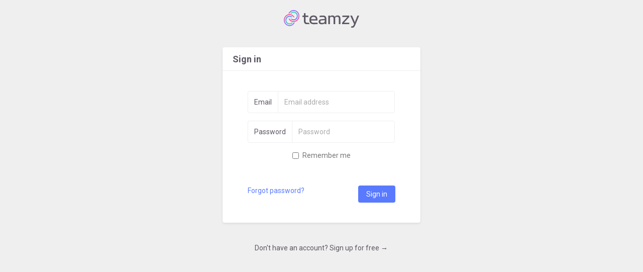

--- FILE ---
content_type: text/html; charset=utf-8
request_url: https://app.teamzy.com/Login.aspx
body_size: 3361
content:


<!DOCTYPE html>

<html xmlns="http://www.w3.org/1999/xhtml">
<head><title>
	Teamzy - Sign In
</title><meta charset="utf-8" /><meta http-equiv="X-UA-Compatible" content="IE=edge" /><meta name="viewport" content="width=device-width, initial-scale=1" />   
    <!-- Favicon -->
    <link rel="icon" type="image/png" href="/img/favicon.png" /><link rel="apple-touch-icon" type="image/png" href="/img/teamzy-ios-icon.png" /><link rel="stylesheet" href="/css/bootstrap.min.css" />
     <!-- Custom styles for this template -->    
    <link href="/css/style.css?v=476" rel="stylesheet" />
    <link href="/css/jquery-ui.css?v=476" rel="stylesheet" />
    <link href="https://fonts.googleapis.com/css?family=Roboto:400,500,700,300" rel="stylesheet" type="text/css" />
      <style>
          .ui-autocomplete {
              max-height: 250px;
              overflow-y: auto;
              /* prevent horizontal scrollbar */
              overflow-x: hidden;
              background-color: #fff;
          }

          /* IE 6 doesn't support max-height
           * we use height instead, but this forces the menu to always be this tall
           */
          * html .ui-autocomplete {
              height: 100px;
          }

          body {
          max-width: none;
          }
      </style>

    <!-- HTML5 shim and Respond.js for IE8 support of HTML5 elements and media queries -->
    <!-- WARNING: Respond.js doesn't work if you view the page via file:// -->
    <!--[if lt IE 9]>
        <script src="/js/html5shiv.min.js"></script>
        <script src="/js/respond.min.js"></script>
    <![endif]-->
        <style type="text/css">
            body {
              padding-top: 0px;
              background-color: #7a5d9d;
            }
        </style>

    <!-- TrackJS 
    <script src="/js/t.js"></script>
    <script>
        window.TrackJS && TrackJS.install({
            token: "5f3152e7efe1462fb2cba81ac8b87d12"
        });
    </script>-->

    <script src="/js/jquery.min.js"></script>
    <script src="/js/bootstrap.min.js"></script>
    
    <script type="text/javascript" src="/js/login.js?v=476"></script>
    <style type="text/css">
        body {
          background-color: #efefef;
        }
    </style>
</head>
<body>
          <!-- Google Tag Manager -->
<noscript><iframe src="//www.googletagmanager.com/ns.html?id=GTM-WM2SK2"
height="0" width="0" style="display:none;visibility:hidden"></iframe></noscript>
<script>(function(w,d,s,l,i){w[l]=w[l]||[];w[l].push({'gtm.start':
new Date().getTime(),event:'gtm.js'});var f=d.getElementsByTagName(s)[0],
j=d.createElement(s),dl=l!='dataLayer'?'&l='+l:'';j.async=true;j.src=
'//www.googletagmanager.com/gtm.js?id='+i+dl;f.parentNode.insertBefore(j,f);
})(window,document,'script','dataLayer','GTM-WM2SK2');</script>
<!-- End Google Tag Manager -->

    <form method="post" action="./Login.aspx" id="form1">
<div class="aspNetHidden">
<input type="hidden" name="__VIEWSTATE" id="__VIEWSTATE" value="6beBsAdcAnyemjUuETJ/7/t74gq2deFA041zuqheXMwsGLd5BBMw8L/w/9cMFj2DKkSkkz/7oIBqI4d+f3Rg6Xx5C6faMiKeg/oDWngVXbUTYbMhe9OjuwMCkfWBRkONqUylDRpCSaZMBPD76b8Q27P1DB+fQxXuEH8FuSNYM91aEVsV0yu/OqIv52Pld+Fc" />
</div>

<div class="aspNetHidden">

	<input type="hidden" name="__VIEWSTATEGENERATOR" id="__VIEWSTATEGENERATOR" value="C2EE9ABB" />
	<input type="hidden" name="__EVENTVALIDATION" id="__EVENTVALIDATION" value="VlSJdyLvHDPIrFjEoCFOJWyn4fLyZeWIih5Ne3ANo823ZB3EHrQqow9zn4DfLyypYwd0lzohtvPvlouhH+l4IVGsQTAam5t9wCfh/X73d8BkBK9MicmOi75/T2x/b0lXUBwZipTJocz1zC/WP9edagmW6irHsZwUniRVD1HwKoU=" />
</div>
    <div>
            <!-- Static navbar -->
            

            <!-- Container -->
            <div class="col-sm-12 main container container-full">

                <!-- Wizard Header -->
                <div class="row">
                    <div class="col-sm-12 text-center mb40">
                        <a href="http://teamzy.com"><img width="150" src="/Img/teamzy-logo-2017-grey.svg" alt="Teamzy" /></a>
                    </div>

                </div>
                
      
<!-- Main Content -->
    <!-- Login Box -->
    <div class="col-sm-offset-3 col-md-offset-4 col-sm-6 col-md-4" id="login">
            <div class="row section">
                <div class="section-hdr">
                    <span class="section-title">Sign in</span>
                    <div class="clearfix"></div>
                </div>
                <div class="wiz-container">

                    <div class="form-signin mt40">
                        <div class="form-group">
                            <div class="input-group input-group mt20">
                                <div class="input-group-addon">Email</div>
                                <input name="ctl00$ContentPlaceHolder1$inputEmail" type="email" id="ContentPlaceHolder1_inputEmail" class="form-control" placeholder="Email address" required="" autofocus="" />
                            </div>
                        </div>
                        <div class="form-group">
                            <div class="input-group input-group">
                                <div class="input-group-addon">Password</div>
                                <input name="ctl00$ContentPlaceHolder1$inputPassword" type="password" id="ContentPlaceHolder1_inputPassword" class="form-control" placeholder="Password" required="" />
                            </div>
                        </div>
                        
                        <div class="checkbox">
                            <label>
                            <input name="ctl00$ContentPlaceHolder1$remember" type="checkbox" id="ContentPlaceHolder1_remember" class="pull-left" value="remember-me" /> Remember me
                            </label>
                        </div>
                        
                        <span id="ContentPlaceHolder1_lblError" style="color:Red;"></span>
                    </div>

                    <!-- Login btn -->
                    <div class="fix"></div>
                    <a class="pull-left mb40 mt40" onclick="switchToReset();" style="cursor:pointer;">Forgot password?</a>
                    <div class="savebutton mb40 mt40">
                    <input type="submit" name="ctl00$ContentPlaceHolder1$btnSubmit" value="Sign in" onclick="Login();" id="ContentPlaceHolder1_btnSubmit" class="btn btn-md btn-primary" />
                    <span id="wait" style="display:none;">Logging In...</span>
                    </div>

                </div>
                
            </div>
            <div class="col-xs-12 wiz-foot text-center mt20">
                        
                
                    <a href="/Trial.aspx">Don't have an account? Sign up for free →</a>
                

                <br />
                <span style="color:#efefef">15.476</span>
            </div>
        </div>
    <!-- Reset Box -->
    <div class="col-sm-offset-3 col-md-offset-4 col-sm-6 col-md-4" id="reset" style="display:none;">
            <div class="row section">
                <div class="section-hdr">
                    <span class="section-title">Reset Password</span>
                </div>
                <div class="wiz-container">

                    <div class="form-signin mt40" >
                       <div class="input-group mt20">
                          <input type="email" id="resetEmail" class="form-control" placeholder="Email address" />
                           
                        </div>
                          </div>

                    <!-- Reset btn -->
                    <div class="fix"></div>
                    <a class="pull-left mb40 mt40" onclick="switchToLogin();" style="cursor:pointer;">Cancel</a><span class="pull-left mb40 mt40" id="resetStatus"></span>
                    <div class="savebutton mb40 mt40">
                    <input type="button" id="btnReset" class="btn btn-md btn-primary" value="Send reset link" onclick="createReset();" />
                    </div>

                </div>

            </div>
        </div>
    

                <!-- Wizard Footer -->
            <div class="col-xs-12 wiz-foot text-center">
                <p class="mt40 mb40">© <script>document.write(new Date().getFullYear())</script> Teamzy, Inc.</p>
            </div>
            </div>
    </div>
    </form>
</body>
</html>


--- FILE ---
content_type: text/css
request_url: https://app.teamzy.com/css/style.css?v=476
body_size: 56463
content:
/*
 * Base structure
 */
/* Move down content because we have a fixed navbar that is 50px tall */

body {
    padding-top: 50px;
    background: #efefef;
    max-width: 1500px;
    font-family: "roboto", Helvetica, Arial, sans-serif;
}

/*
 * Global add-ons
 */
.filterTag {
    display: none;
}

.sub-header {
    padding-bottom: 10px;
    border-bottom: 1px solid #eee;
}

.no-left {
    padding-left: 0px;
}

.no-right {
    padding-right: 0px;
}

.no-lf {
    padding-left: 0px;
    padding-right: 0px;
}

.no-tb {
    padding-top: 0px;
    padding-bottom: 0px;
}

a {
    color: #597aff;
}

.right {
    text-align: right;
}

.left {
    text-align: left;
}

p {
    color: #777;
}

.h1,
.h2,
.h3,
.h4,
.h5,
.h6,
h1,
h2,
h3,
h4,
h5,
h6 {
    font-weight: 500;
}

body {
    font-weight: 400;
}

.strong {
    font-weight: 500;
}

.navbar-brand {
    padding: 10px 20px;
}

.navbar-inverse .navbar-toggle:focus,
.navbar-inverse .navbar-toggle:hover {
    background-color: transparent;
}

.mt-10 {
    margin-top: 10px;
}

.mb-10 {
    margin-bottom: 10px;
}

.mt-20 {
    margin-top: 20px;
}

.mb-20 {
    margin-bottom: 20px;
}

.mt-40 {
    margin-top: 40px;
}

.mb-40 {
    margin-bottom: 40px;
}

/*
 * Top navigation
 * Hide default border to remove 1px line.
 */

@media (min-width: 768px) {
    .navbar-right {
        margin-right: 0px;
    }
}

.navbar-inverse .navbar-brand {
    color: #fff;
}

.navbar-fixed-top {
    border: 0;
}

.navbar-inverse {
    background-color: #fff;
    border-bottom: 0px solid #efefef;
}

/* Buttons */

.btn {
    padding: 12px 24px;
}

.btn-primary {
    color: #ffffff;
    background-color: #597aff;
    border: 0px;
}

    .btn-primary:hover {
        background-color: #4e69d7;
    }

    .btn-primary:focus {
        background-color: #4e69d7;
    }

/*
 * Sidebar
 */
/* Hide for mobile, show later */

.sidebar {
    display: none;
    max-width: 220px;
}

    .sidebar a {
        color: #5d5764;
        font-weight: 500;
        -webkit-font-smoothing: antialiased;
    }

@media (min-width: 768px) {
    .sidebar {
        position: fixed;
        top: 51px;
        bottom: 0;
        left: 0;
        z-index: 1000;
        display: block;
        padding: 20px;
        overflow-x: hidden;
        overflow-y: auto;
        /* Scrollable contents if viewport is shorter than content. */
        background-color: #ffffff;
        border-right: 2px solid #efefef;
        margin-top: -1px;
        padding-right: 0px;
    }

    .connectbtn {
        padding: 7px 14px;
    }
}

.to-dos-dailys input[type="checkbox"],
.to-dos input[type="checkbox"] {
    margin-top: 4px;
    margin-bottom: 16px;
    margin-left: 7px;
    margin-right: 4px;
}

.to-dos-dailys h5,
.to-dos h5 {
    color: #fff;
    padding-bottom: 5px;
}

.to-dos-dailys {
    border-top: 2px solid #362e40;
    padding-top: 20px;
    margin-top: 20px;
    margin-left: -20px;
    padding-left: 20px;
    color: #7eb6b0;
    font-size: 12px;
}

.to-dos {
    padding-top: 20px;
    margin-left: -20px;
    padding-left: 20px;
    color: #a397af;
    font-size: 12px;
}

.to-do-controls {
    text-align: right;
    margin-bottom: 20px;
}

.my-why {
    background: #ffffff;
    margin-top: 20px;
    margin-left: -20px;
    margin-right: -20px;
    padding: 15px;
    color: #5d5764;
    text-align: left;
    border-top: 2px solid #f6f6f6;
    bottom: 0;
    position: absolute;
    max-height: 250px;
    overflow-y: auto;
    width: 100%;
}

    .my-why h5 {
        color: #5d5764 !important;
        font-size: 20px;
        margin-top: 10px;
        margin-bottom: 10px;
    }

    .my-why p {
        font-size: 14px;
        font-weight: 500;
        color: #777777;
    }

/*.my-why p a {
            margin-top: 15px;
        }*/

.icon-dash {
    height: 18px;
    width: 18px;
    color: #fff;
    margin-bottom: -6px;
    margin-right: 10px;
    margin-top: -10px;
}

/* Sidebar navigation */

.main-nav {
    font-size: 15px;
}

    .main-nav .nav > li > a {
        padding: 15px 20px;
    }

.nav-sidebar {
    margin-right: -21px;
    /* 20px padding + 1px border */
    margin-bottom: 30px;
    margin-left: -20px;
}

    .nav-sidebar > li > a {
        max-width: 174px;
        margin-left: 15px;
    }

        .nav > li > a:focus,
        .nav-sidebar > li > a:hover {
            text-decoration: none;
            background-color: transparent;
        }

    .nav-sidebar > .active > a,
    .nav-sidebar > .active > a:hover,
    .nav-sidebar > .active > a:focus {
        color: #5d5764;
        background-color: #fbfbfb;
        border-radius: 0px 8px 8px 0px;
        box-sizing: border-box;
    }

/* Sub-Sidebar */

.sub-side {
    padding-left: 0px;
}

.sub-sidebar {
    margin-bottom: 30px;
    margin-left: -10px;
}

.sub-side h5 {
    color: #5d5764;
    font-size: 14px;
}

ul.sub-sidebar li {
    padding-bottom: 5px;
}

.sub-sidebar > li > span {
    padding: 2px 10px;
    margin-bottom: 4px;
    color: #5d5764;
    font-size: 13px;
    cursor: pointer;
    text-overflow: ellipsis;
    white-space: nowrap;
    overflow: hidden;
}

    .sub-sidebar > li > span:active,
    .sub-sidebar > li > span:focus {
        border-left: 2px solid #597aff;
        color: #597aff;
        background-color: transparent;
        margin-left: -2px;
    }

    .sub-sidebar > li > span:hover {
        background-color: transparent;
        color: #597aff;
    }

.sub-sidebar > .active > span {
    border-left: 2px solid #597aff;
    color: #597aff;
    background-color: transparent;
    margin-left: -2px;
}

li.add-group a {
    color: #597aff;
    text-decoration: none;
}

/* Section Tabs */

.section-hdr .nav > li > a {
    border-top: 2px solid #fff;
}

    .section-hdr .nav > li > a:hover {
        text-decoration: none;
        background-color: #fff;
        color: #4e66c6;
        border-top: 3px solid #4e66c6;
    }

    .section-hdr .nav > li > a.purple-tab:hover {
        color: #8a71ff;
        border-top: 3px solid #8a71ff;
    }

    .section-hdr .nav > li > a.red-tab:hover {
        color: #ff5b95;
        border-top: 3px solid #ff5b95;
    }

    .section-hdr .nav > li > a.yellow-tab:hover {
        color: #ffb800;
        border-top: 3px solid #ffb800;
    }

.nav-pills > li.active > a,
.nav-pills > li.active > a:focus,
.nav-pills > li.active > a:hover {
    color: #5d5764;
    background-color: #fff;
    border-top: 3px solid #5d5764;
    height: 45px;
    font-weight: 600;
    -webkit-font-smoothing: antialiased;
}

    .nav-pills > li.active > a.purple-tab,
    .nav-pills > li.active > a.purple-tab:focus,
    .nav-pills > li.active > a.purple-tab:hover {
        color: #8a71ff;
        background-color: #faf5ff;
        border-top: 3px solid #8a71ff;
        height: 45px;
    }

    .nav-pills > li.active > a.red-tab,
    .nav-pills > li.active > a.red-tab:focus,
    .nav-pills > li.active > a.red-tab:hover {
        color: #ff5b95;
        background-color: #fff7fa;
        border-top: 3px solid #ff5b95;
        height: 45px;
    }

    .nav-pills > li.active > a.yellow-tab,
    .nav-pills > li.active > a.yellow-tab:focus,
    .nav-pills > li.active > a.yellow-tab:hover {
        color: #ffc600;
        background-color: #ffb800;
        border-top: 3px solid #ffb800;
        height: 45px;
    }

.nav-pills > li > a {
    border-radius: 0px;
    color: #777777;
    height: 45px;
}

/* Mini Pill Nav */

.nav-pills.mini > li.active > a,
.nav-pills.mini > li.active > a:focus,
.nav-pills.mini > li.active > a:hover {
    color: #fff;
    background-color: #5d5764;
    border-top: 0px;
    height: 26px;
    border-radius: 16px 16px 16px 16px;
}

.nav-pills.mini > li > a,
.nav-pills.mini > li > a:focus,
.nav-pills.mini > li > a:hover {
    color: #5d5764;
    background-color: transparent;
    border-top: 0px;
    height: 30px;
}

.nav-pills.mini > li > a {
    color: #999999;
    height: 30px;
    padding: 3px 12px;
    font-weight: 500;
    font-size: 14px;
}

.nav-pills.mini {
    border-radius: 4px;
    display: inline-block;
}

.nav-pills > li + li,
.nav-tabs > li + li {
    margin-left: 0px;
}

.section-hdr .nav > li > a:focus {
    background-color: #f1f4ff;
}

.navbar-inverse .navbar-nav > li > a {
    color: #d0cad6;
}

#upnexttab {
    height: 100%;
}

.nav-tabs > li > a {
    padding: 13px 15px;
    margin-right: 0px;
    font-weight: 400;
}

#upnexttab.nav-tabs > li {
    width: 12.5%;
}

    #upnexttab.nav-tabs > li:last-child {
        border-right: none;
    }

.nav-tabs {
    border-bottom: 2px solid #efefef;
}

    .nav-tabs > li.active > a,
    .nav-tabs > li.active > a:focus,
    .nav-tabs > li.active > a:hover {
        border-width: 0;
        background: transparent;
    }

    .nav-tabs > li > a {
        border: none;
        color: #777777;
    }

        .nav-tabs > li.active > a,
        .nav-tabs > li > a:hover {
            border: none;
            color: #5d5764 !important;
            background: transparent;
            font-weight: 600;
            -webkit-font-smoothing: antialiased;
        }

            .nav-tabs > li.active > a.red-tab,
            .nav-tabs > li > a.red-tab:hover {
                border: none;
                color: #5d5764 !important;
                background: transparent;
            }

            .nav-tabs > li.active > a.purple-tab,
            .nav-tabs > li > a.purple-tab:hover {
                border: none;
                color: #5d5764 !important;
                background: transparent;
            }

            .nav-tabs > li.active > a.yellow-tab,
            .nav-tabs > li > a.yellow-tab:hover {
                border: none;
                color: #5d5764 !important;
                background: transparent;
            }

        .nav-tabs > li > a::after {
            content: "";
            background: #597aff;
            height: 2px;
            position: absolute;
            width: 100%;
            left: 0px;
            bottom: -1px;
            transition: all 250ms ease 0s;
            transform: scale(0);
            transform-origin: left center;
        }

        .nav-tabs > li > a.red-tab::after {
            content: "";
            background: #ff5b95;
            height: 2px;
            position: absolute;
            width: 100%;
            left: 0px;
            bottom: -1px;
            transition: all 250ms ease 0s;
            transform: scale(0);
        }

        .nav-tabs > li > a.purple-tab::after {
            content: "";
            background: #8a71ff;
            height: 2px;
            position: absolute;
            width: 100%;
            left: 0px;
            bottom: -1px;
            transition: all 250ms ease 0s;
            transform: scale(0);
        }

        .nav-tabs > li > a.yellow-tab::after {
            content: "";
            background: #ffb800;
            height: 2px;
            position: absolute;
            width: 100%;
            left: 0px;
            bottom: -1px;
            transition: all 250ms ease 0s;
            transform: scale(0);
        }

    .nav-tabs > li.active > a::after {
        transform: scale(1);
    }

.tab-nav > li > a::after {
    background: #21527d none repeat scroll 0% 0%;
    color: #fff;
}

/*
 * Main content
 */

.main {
    padding: 20px;
}

@media (min-width: 768px) {
    .main {
        padding-right: 50px;
        padding-left: 50px;
    }
}

.main .page-title {
    margin-top: 10px;
    color: #777;
    font-weight: 400;
}

/* Page Header w/ Search */

.page-title {
    padding-bottom: 9px;
    margin: 40px 0 20px;
    border-bottom: 0px solid #eee;
    float: left;
}

.page-header {
    padding-bottom: 9px;
    border-bottom: none;
    display: block;
    background: transparent;
    margin-right: -15px;
    margin-left: -15px;
    margin-top: 20px;
    margin-bottom: 30px;
}

.form-control {
    height: 44px;
    color: #2c2b2e;
    font-weight: 400;
    border: none;
    width: 100%;
    -webkit-box-shadow: inset 0 1px 1px rgba(0, 0, 0, 0.075);
    box-shadow: inset 0 1px 1px rgba(0, 0, 0, 0.075);
    -webkit-transition: border-color ease-in-out 0.15s, -webkit-box-shadow ease-in-out 0.15s;
    -o-transition: border-color ease-in-out 0.15s, box-shadow ease-in-out 0.15s;
    transition: border-color ease-in-out 0.15s, box-shadow ease-in-out 0.15s;
}

.page-header .navbar-form {
    margin-top: 0;
    margin-right: 0;
    width: 100%;
    float: right;
    padding: 0;
}

.input-group {
    width: 100%;
}

.input-group-addon {
    color: #776390;
    background-color: #eae7ee;
    border: 0;
    width: 50px !important;
}

.add-contact {
    margin-bottom: 10px;
    margin-top: -30px;
    margin-left: 15px;
    margin-right: 15px;
}

/* Section Modules */

.section {
    margin-bottom: 20px;
    padding: 0 0 0 0;
    text-align: center;
    background: #fff;
}

    .section h4 {
        margin-bottom: 0;
    }

    .section img {
        display: inline-block;
        border-radius: 50%;
    }

    .section img {
        display: inline-block;
        border-radius: 50%;
    }

.section-hdr {
    text-align: left;
    border-bottom: 1px solid #efefef;
    margin-bottom: 0px;
    width: 100%;
    display: block;
}

.section-title {
    padding: 10px 0 10px 20px;
    color: #5d5764 !important;
    font-size: 18px !important;
    display: block;
    float: left;
    font-weight: 600;
    -webkit-font-smoothing: antialiased;
}

.section-edit {
    color: #777777 !important;
    font-size: 12px !important;
    display: inline-block;
    cursor: pointer;
}

.section-count {
    padding: 14px 20px 10px 10px;
    color: #777777 !important;
    font-size: 12px !important;
    display: inline-block;
}

.stars .sele {
    border: none;
}

    .stars .sele:hover {
        border: none !important;
        color: #5d5764 !important;
    }

.wizcontent {
    height: 200px;
    border: 1px solid black;
}

.wizpanel {
    display: none;
    height: 200px;
}

.wiznav-left {
    float: left;
    width: 200px;
}

.wiznav-right {
    float: right;
}

.section-menu {
    margin-bottom: 20px;
    margin-left: -15px;
}

    .section-menu .btn-sm {
        color: #5d5764;
        padding: 7px 16px;
    }

    .section-menu li span {
        color: #dcd7e0;
        padding: 7px 16px;
        font-size: 12px;
    }

.dropdown-toggle.btn-default:hover {
    color: #333;
    background-color: #fff;
    border-color: #999999;
}

.dropdown-toggle.btn-default:focus {
    background-color: #fff;
    border-color: #cccccc;
}

/* Connect Box */

.member-connect {
    padding: 7px 18px;
}

.member-cancel {
    margin-top: 5px;
    margin-right: 15px;
    cursor: pointer;
}

.member-contact {
    margin-top: 5px;
    margin-left: 15px;
}

.member-cancel a {
    color: #777777;
}

.member-notes {
    border: 1px solid #efefef;
    margin-top: 20px;
    margin-bottom: 15px !important;
}

.member-transaction {
    border: 1px solid #efefef;
    margin-top: 15px;
    margin-bottom: 15px !important;
    width: 50%;
    display: inline-block;
    box-shadow: none;
}

.clean-addon {
    background: #fff !important;
    color: #777777;
}

.btn-default {
    border: 1px solid #efefef;
    color: #597aff;
}

.member-rating {
    color: #ffc600;
    border: 1px solid #ffc600;
    border-radius: 50%;
    font-size: 16px;
    height: 30px;
    width: 30px;
    padding-top: 3px;
    float: left;
    margin-right: 10px;
}

.control-container .member-name {
    font-size: 14px;
    font-weight: 500;
}

    .control-container .member-name:hover span {
        color: #597aff !important;
    }

.name-link:hover {
    color: #597aff !important;
}

.member-name {
    color: #5d5764;
    font-size: 20px;
    font-weight: 500;
    float: left;
    margin-top: 10px;
    margin-bottom: 10px;
}

.member-connect-contact {
    color: #5d5764;
    margin: 6px 0 0 6px;
}

.member-transaction-contact {
    color: #5d5764;
    margin: 6px 6px 0 0;
}

.member-pic {
    width: 80px;
    height: 80px;
    border-radius: 50%;
    background: #f6f4f8;
    float: right;
}

/* Dashboard Up Next */

textarea.log-area {
    border: none !important;
    padding: 15px;
    max-height: 800px;
}

.log-container {
    background: #f9f9f9;
    padding: 20px;
    min-height: 521px;
    border-left: 2px solid #efefef !important;
}

.log-container-team {
    background: #f6f6f6;
    padding: 10px;
    margin-left: -15px;
    margin-right: -15px;
}

.log-container .control-container {
    border-right: none;
}

.log-box {
    border-width: 1px;
    border-color: #eaeaea;
    border-style: solid;
    background-color: #fff;
    box-shadow: 0 2px 4px rgba(25, 20, 31, 0.05);
    border-radius: 6px;
}

    .log-box .btn {
        box-shadow: 0 -1px 0 #fff, 0 0 1px rgba(25, 20, 31, 0.15), 0 2px 4px rgba(25, 20, 31, 0.15);
    }

.log-controls {
    padding: 10px 10px 5px 10px;
}

.contact-list {
    padding-left: 0;
    list-style: none;
}

.team-list .contact-list {
    overflow-x: hidden;
}

.contact-list > li {
    text-align: left;
    padding: 23px;
    height: 65px;
    background-color: #fff;
    color: #5d5764;
    border-top: 1px solid #efefef;
}

    .contact-list > li:first-child {
        border-top: 0;
    }

.contact-list-team li {
    padding: 16px;
    height: 50px;
    border-top: 0;
    /*cursor: pointer;*/
    /*until we get the whole LI issue fixed, taking this out as it looks weird to have a pointer, but can't click on anything but name*/
}

    .contact-list-team li:nth-child(odd) {
        background: #fff;
    }

.contact-list-team .star-rating {
    padding: 5px 10px !important;
}

.contact-list .rating {
    margin-right: 10px;
}

.contact-list li.selected .star-rating {
    border: 1px solid #ffc600;
    color: #ffc600;
}

.contact-list span.star-rating {
    border-radius: 50%;
    behavior: url(PIE.htc);
    /* remove if you don't care about IE8 */
    width: 30px;
    height: 30px;
    padding: 8px 12px;
    margin: 0 auto;
    border: 1px solid #efefef;
    text-align: center;
}

.contact-list li.selected {
    background-color: #f9f9f9;
    color: #5d5764;
}

.contact-list-team li.selected {
    background-color: #fff8e5 !important;
    color: #5d5764;
}

    .contact-list-team li.selected .star-rating {
        border: 1px solid #ffb800 !important;
        color: #ffb800;
    }

    .contact-list-team li.selected .stars {
        color: #ffb800;
        float: right;
        font-size: 18px;
        margin-top: -2px;
        cursor: pointer;
    }

span.glyphicon.glyphicon-star-empty {
    color: #e6cc86;
}

.glyphicon-star-empty:hover {
    color: #fff;
}

.glyphicon-star:hover {
    color: #ffeaab;
}

.contact-list li span.lc-date {
    float: right;
}

.contact-list li span.connect {
    float: right;
    margin-top: 0px;
    margin-left: 5px;
}

.connectbtn {
    padding: 7px 24px;
}

.lc-date {
    font-size: 11px;
    color: #999999;
    font-weight: 300;
}

#connect-skip {
    margin-right: 10px;
    color: #777777;
    font-size: 12px;
    font-weight: 500;
}

.connectbtn,
.secondary,
#connect-skip,
.stars {
    display: none;
}

li.selected .connectbtn,
li.selected #connect-skip,
li.selected .stars {
    display: inline-block;
}

li.selected span.lc-date {
    display: none;
}

.secondary {
    font-size: 11px;
    color: #999999;
    font-weight: 300;
}

li.selected span.secondary {
    display: block;
}

li.setBulkType {
    background-color: #fff8e5 !important;
    color: #5d5764;
    height: 60px;
}

    li.setBulkType span.star-rating {
        border: 1px solid #ffb800;
        color: #ffb800;
    }

    li.setBulkType .bulkType {
        display: block;
        padding-left: 40px;
    }

    li.setBulkType span.lc-date {
        display: none;
    }

.bulkType {
    display: none;
}

    .bulkType span.sele.btn-sm.selected {
        border: 1px solid #ffb800 !important;
        color: #ffb800 !important;
    }

    .bulkType span.sele.btn-sm:hover {
        border: 1px solid #5d5764 !important;
        color: #5d5764 !important;
    }

.upnext-list {
    height: 474px;
    /*overflow: hidden;*/
    margin-bottom: 0px;
    margin-top: 0px;
    background: #fff;
}

    .upnext-list .well {
        min-height: 20px;
        height: 327px;
        padding: 19px;
        margin-bottom: 20px;
        background-color: #fff;
        border: 0px;
        border-radius: 0px;
        -webkit-box-shadow: none;
        box-shadow: none;
    }

/* Activity Feed */

.feed-title {
    text-align: left;
    color: #5d5764;
    margin-top: 30px;
    margin-bottom: 30px;
}

.feed-container {
    text-align: left;
    padding: 0 20px 20px 0;
    overflow-y: auto;
    height: 434px;
}

.log-box .feed-container {
    padding: 20px 20px 20px 20px;
    height: 434px;
}

.activity {
    padding-left: 60px;
    padding-bottom: 30px;
    font-size: 16px;
}

.act-icon {
    border-radius: 50%;
    width: 45px;
    height: 45px;
    padding: 12px;
    margin: 0 auto;
    text-align: center;
    float: left;
    margin-left: -60px;
    behavior: url(PIE.htc);
    color: #fff;
}

.act-sym {
    height: 22px;
    width: 22px;
    color: #fff;
}

.act-line {
    width: 0px;
    height: 100%;
    padding: 17px;
    text-align: center;
    float: left;
    margin-left: -38px;
    margin-top: 45px;
    border-left: 1px solid #efefef;
}

.called .act-icon {
    background: #65b4fe;
}

.texted .act-icon {
    background: #64d2ed;
}

.emailed .act-icon {
    background: #6cddce;
}

.sale .act-icon {
    background: #6cddce;
}

.in-person .act-icon {
    background: #8c91fc;
}

.facebook .act-icon {
    background: #829cff;
}

.note .act-icon {
    background: #b882ff;
}

.instagram .act-icon {
    background: #dd6c9b;
}

.act-date {
    float: right;
    font-size: 12px;
    color: #999999;
}

.act-notes {
    padding-top: 7px;
    font-size: 14px;
    color: #999999;
}

.snapchat .act-icon {
    background: #ffb800;
}

.other .act-icon {
    background: #5d5764;
}

.linkedin .act-icon {
    background: #008cc9;
}

.videochat .act-icon {
    background: #FF9A67;
}

.voicemessage .act-icon {
    background: #49B7FE;
}

.threewaycall .act-icon {
    background: #49B7FE;
}

.eventorparty .act-icon {
    background: #49B7FE;
}

.sharevideo .act-icon {
    background: #49B7FE;
}

.whatsapp .act-icon {
    background: #57dca3;
}

/*.fup {
    border-bottom: 1px solid #f8f8f8;
    padding-bottom: 7px;
    padding-top: 7px;
    padding-left: 65px;
    min-height: 70px;
    font-size: 16px;
}*/

.fup {
    border-bottom: 1px solid #f8f8f8;
    min-height: 70px;
    font-size: 16px;
}

.fupDateContainer {
    border: 1px solid #c6c6c6;
    border-radius: 4px;
    margin-right: 20px;
    font-size: 14px;
    padding: 6px 12px;
    margin-bottom: 10px;
}

.noBorder {
    border: none;
}

.fupName {
    font-size: 14px;
    font-weight: 500;
}

.fup-sym {
    height: 22px;
    width: 22px;
    color: #fff;
}

.fup-line {
    width: 0px;
    height: 100%;
    padding: 17px;
    text-align: center;
    float: left;
    margin-left: -38px;
    margin-top: 45px;
    border-left: 1px solid #efefef;
}

.fup-date {
    margin-right: 15px;
    margin-top: 3px;
    float: right;
    font-size: 12px;
    color: #999999;
}

.fup-briefnotes {
    padding-top: 0px;
    font-size: 14px;
    color: #777777;
}

    .fup-briefnotes span.readonly {
        display: block;
        text-overflow: ellipsis;
        word-wrap: break-word;
        overflow: hidden;
        max-height: 2.84em;
        line-height: 1.42em;
        font-size: 14px;
        color: #777777;
    }

/*.fup-icon {
    border-radius: 50%;
    width: 45px;
    height: 45px;
    padding: 12px;
    margin: 0 auto;
    text-align: center;
    float: left;
    margin-left: -54px;
    margin-top: 5px;
    color: #fff;
    background: #FFC93D;
}*/

.fup-icon {
    border-radius: 50%;
    width: 45px;
    height: 45px;
    padding: 12px;
    text-align: center;
    float: left;
    margin-right: 10px;
    color: #fff;
    background: #FFC93D;
}

.feed-header{
    font-size: 12px;
    color: #999999;
    padding-left: 10px;
    padding-top: 10px;
}

.feed-header:before {
    display: block;
    float: right;
    margin-top: .6em; /* half the line-height */
    border-top: 1px solid;
    border-color: #999999;
    width: 85%;
    content: "";
}

/* Charts */

@media (max-width: 767px) {
    .ct-stats {
        display: inline-block;
        width: 40%;
        margin: 10px;
    }

    .ct-overview {
        margin-bottom: 20px;
    }

    .ct-chart .ct-perfect-fourth .ct-week {
        margin-top: 20px;
    }
}

@media (max-width: 1120px) {
    .ct-overview {
        margin-bottom: 30px;
    }
}

.chart-name {
    /*padding-top: 15px;*/
    color: #597aff;
    font-weight: 500;
    font-size: 16px;
}

.ct-perfect-fourth:before {
    padding-bottom: 0px !important;
}

.ct-perfect-fourth > svg {
    position: relative !important;
}

.ct-week .ct-label,
.ct-week .ct-label.ct-horizontal {
    display: block;
    width: 100%;
    height: 100%;
    fill: rgba(0, 0, 0, 0.4);
    color: #5d5764;
    font-size: 14px;
    text-align: center;
}

.ct-week .ct-series-a .ct-line,
.ct-week .ct-series-a .ct-point {
    stroke: #4ce48e;
}

.ct-week .ct-line {
    fill: none;
    stroke-width: 2px;
}

.ct-week .ct-series.ct-series-a .ct-area {
    fill: #4ce48e;
}

.ct-chart .ct-perfect-fourth .ct-week {
    height: 180px;
    margin-top: 20px;
}

.ct-week-h {
    max-height: 200px;
}

.ct-overview span {
    color: #5d5764;
}

.ct-overview h3 {
    margin-top: 32px;
}

.ct-overview-container {
    border-left: 1px solid #efefef;
}

.ct-dailys {
    max-height: 200px;
    max-width: 200px;
}

    .ct-dailys .ct-slice.ct-donut {
        fill: none;
        stroke-width: 10px;
    }

    .ct-dailys .ct-series-a .ct-slice-donut {
        stroke: #2db4ff;
    }

    .ct-dailys .ct-series-b .ct-slice-donut {
        stroke: #ff5b95;
    }

    .ct-dailys .ct-series-c .ct-slice-donut {
        stroke: #ffb800;
    }

    .ct-dailys .ct-series-d .ct-slice-donut {
        stroke: #8a71ff;
    }

    .ct-dailys .ct-series > path {
        border: 2px solid #fff;
    }

.ct-contain {
    width: 32%;
    display: inline-block;
}

.ct-sk,
span.ct-sk {
    color: #2db4ff;
}

.ct-pg,
span.ct-pg {
    color: #ff5b95;
}

.ct-wo,
span.ct-wo {
    color: #ffb800;
}

.ct-sp,
span.ct-sp {
    color: #8a71ff;
}

.ct-invites .ct-series-a .ct-slice-donut {
    stroke: #597aff;
}

.ct-connects .ct-series-a .ct-slice-donut {
    stroke: #ff5b95;
}

.ct-touches .ct-series-a .ct-slice-donut {
    stroke: #8a71ff;
}

.ct-adds .ct-series-a .ct-slice-donut {
    stroke: #5d5764;
}

.ct-typeinvites .ct-series-a .ct-slice-donut {
    stroke: #5d5764;
}

.ct-invites .ct-series-b .ct-slice-donut,
.ct-connects .ct-series-b .ct-slice-donut,
.ct-touches .ct-series-b .ct-slice-donut,
.ct-adds .ct-series-b .ct-slice-donut,
.ct-typeinvites .ct-series-b .ct-slice-donut {
    stroke: #f6f6f6;
}

.ct-progress .ct-series.ct-series-a .ct-bar {
    stroke: #6dd6c7;
}

.ct-progress .ct-series.ct-series-b .ct-bar {
    stroke: #f6f4f8;
}

.ct-progress {
    max-height: 60px;
    margin-top: -33px;
    margin-left: -10px;
}

@-moz-document url-prefix() {
    .ct-progress {
        margin-left: -10px;
        margin-top: 15px;
        max-height: 54px;
    }
}

.today-data,
.ct-today {
    color: #999999;
    font-weight: 400;
}

    .today-data span {
        color: #5d5764 !important;
        font-size: 16px;
    }

    .today-data h1,
    .ct-today h1 {
        margin-top: 29px;
        font-size: 20px;
        font-weight: 500;
    }

.business-data h1 {
    margin-bottom: 40px;
}

.ct-invites,
.ct-connects,
.ct-touches {
    position: relative;
}

.today-data {
    position: absolute;
    top: 10px;
    left: 50%;
    width: 100px;
    margin-left: -50px;
}

.ct-today .ct-invites,
.ct-today .ct-connects,
.ct-today .ct-touches,
.ct-today .ct-adds {
    /*min-height: 150px;*/
}

/* Contact Details */

.contact-info {
    margin: 20px 20px 20px 0;
}

#details-tab li.active {
    padding-bottom: 0;
}

#details-tab.nav-justified > li > a:hover {
    color: #5d5764;
    background: transparent;
}

.details-tab-container {
    border-top: 1px solid #efefef;
    margin-left: -15px;
    margin-right: -15px;
    height: 46px;
    padding-top: 15px;
    padding-bottom: 40px;
    border-bottom: 1px solid #efefef;
    background: #f9f9f9;
}

.team-view tbody td {
    padding: 6px 10px !important;
}

.team-view tbody tr.odd {
    background: #f6f4f8;
}

.team-view tr.even {
    background-color: #fff !important;
}

    .team-view tr.even > .sorting_1 {
        background-color: #fff !important;
    }

.team-view tr.selected {
    background: #5d5764 !important;
    color: #fff !important;
    font-size: 14px;
}

.team-view tbody tr.selected > .sorting_1 {
    background: #5d5764 !important;
}

.team-view tr.selected td.name {
    font-size: 14px !important;
}

.contact-list a.name {
    color: #5d5764;
    text-decoration: none;
}

.contact-list span.name {
    font-weight: 500;
}

.contact-list .selected span.name {
    font-weight: 600;
    color: #5d5764;
    -webkit-font-smoothing: antialiased;
}

.contact-list .selected a.name {
    color: #5d5764;
    text-decoration: none;
}

.team-view tbody tr.odd > .sorting_1 {
}

.team-view tbody tr.even > .sorting_1 {
}

.team-view .stars {
    display: none;
    color: #ffdf7d;
    font-size: 17px;
}

.team-view tr.selected .star-rating {
    border: 1px solid #ffdf7d !important;
    color: #ffdf7d;
}

.team-view tbody td {
    border-top: 0 !important;
}

.team-view tr.selected .stars {
    display: inline-block !important;
}

.notes-update {
    margin-top: 3px;
    margin-right: 15px;
    color: #999999;
    font-size: 12px;
}

/* Details Tab*/

.activity-feed-details {
    margin: 40px 20px 40px 20px;
    /* height: auto; */
    height: 1195px;
    /* MODIFIED JUST TO MAKE SCROLL TEMP WORK */
    overflow-y: scroll;
    /* MODIFIED JUST TO MAKE SCROLL TEMP WORK */
}

.activity-feed-title {
    margin: 40px 20px 40px 20px;
}

.details-section {
    margin: 20px 20px 20px 20px;
}

.details-hdr {
    text-align: left;
    color: #333135;
    border-bottom: 0px solid #efefef;
    margin-bottom: 10px;
    display: none;
}

td.details-label {
    text-align: left;
    color: #777777;
    width: 100px;
}

.details-table .form-control {
    height: 27px;
    color: #5d5764;
    font-weight: 500;
}

.details-table input.form-control {
    box-shadow: none;
}

    .details-table input.form-control:focus {
        border-bottom: 1px solid #597aff;
    }

.details-table {
    margin-left: 0px;
    width: 100%;
}

td.details-group {
    padding: 5px;
    text-align: left;
    width: 80%;
    color: #597aff;
    border-radius: 5px;
}

td.details-group-action {
    text-align: left;
    width: 20%;
    color: #597aff;
}

.team-list {
    /*    min-height: 1000px;*/
    border-right: 1px solid #efefef;
    /* height: 100vh; */
    height: 1450px;
    /* MODIFIED JUST TO MAKE SCROLL TEMP WORK */
    overflow-y: scroll;
    /* MODIFIED JUST TO MAKE SCROLL TEMP WORK */
    -webkit-overflow-scrolling: touch;
}

.contact-group-drop {
    padding: 7px 50px 7px 24px;
}

.well-connect {
    background-color: #fff;
    border: 0;
    border-top: 1px solid #efefef;
    box-shadow: none;
}

textarea.form-control.member-notes {
    box-shadow: none;
}

@media (max-width: 991px) {
    .ct-stats {
        display: inline-block;
        width: 40%;
        margin: 10px;
    }

    #upnexttab.nav-tabs > li {
        width: 25%;
    }
}

@media (max-width: 767px) {
    .ct-overview {
        margin-bottom: 20px;
    }

    .ct-chart .ct-perfect-fourth .ct-week {
        margin-top: 20px;
    }

    .team-list {
        min-height: initial;
        border-right: 1px solid #efefef;
    }

    .nav-justified > li {
        display: table-cell;
    }
}

/* Business Page*/

.ml {
    margin-left: -15px;
    margin-right: 15px;
}

.mr {
    margin-left: 15px;
    margin-right: -15px;
}

@media (max-width: 991px) {
    .ml {
        margin-left: -15px;
        margin-right: -15px;
    }

    .mr {
        margin-left: -15px;
        margin-right: -15px;
    }
}

.box-ratio {
    color: #5d5764;
    padding-bottom: 40px;
    padding-top: 20px;
}

.stats-box-ratio {
    color: #5d5764;
    padding-bottom: 20px;
    padding-top: 20px;
}

.daily-stats-btn {
    padding-bottom: 20px;
}

.box-connects {
    color: #72dfd0;
    padding-bottom: 40px;
    padding-top: 20px;
}

.ct-stats span {
    color: #5d5764;
}

.red {
    color: #ff5b95;
}

.dark-purple {
    color: #5d5764;
}

.purple {
    color: #8a71ff;
}

.light-purple {
    color: #999999;
}

.blue {
    color: #597aff;
}

.green {
    /*color: #6dd6c7;*/
    color: #4ce48e;
}

.yellow {
    color: #ffc600;
}

.dark-grey {
    color: #5d5764;
}

.medium-grey {
    color: #777777;
}

.orange{
    color: #FF6251;
}

.orangebutton {
    background: #FF6251 !important;
    color: #fff !important;
}

/* Business Page - Graphs*/

.ct-growth .ct-label,
.ct-growth .ct-label.ct-horizontal,
.ct-activities .ct-label,
.ct-activities .ct-label.ct-horizontal {
    display: block;
    width: 100%;
    height: 100%;
    fill: rgba(0, 0, 0, 0.4);
    color: #5d5764;
    font-size: 14px;
    text-align: center;
}

.ct-growth .ct-series.ct-series-a .ct-line,
.ct-activities .ct-series.ct-series-a .ct-line,
.ct-chart .ct-series .ct-series-a .ct-point {
    stroke: #72dfd0;
}

.ct-growth .ct-line,
.ct-activities .ct-line {
    fill: none;
    stroke-width: 2px;
}

.ct-point {
    stroke-width: 7px;
}

.ct-activities .ct-series.ct-series-a .ct-area {
    fill: #72dfd0;
}

.ct-activities .ct-series.ct-series-a .ct-line,
.ct-activities .ct-series.ct-series-a .ct-point {
    stroke: #58b0a4;
}

.ct-activities .ct-series.ct-series-b .ct-area {
    fill: #f6cd0e;
}

.ct-activities .ct-series.ct-series-b .ct-line,
.ct-activities .ct-series.ct-series-b .ct-point {
    stroke: #f6cd0e;
}

.ct-activities .ct-series.ct-series-c .ct-area {
    fill: #ff5b95;
}

.ct-activities .ct-series.ct-series-c .ct-line,
.ct-activities .ct-series.ct-series-c .ct-point {
    stroke: #ff5b95;
}

.ct-activities .ct-series.ct-series-d .ct-area {
    fill: #bb86f0;
}

.ct-activities .ct-series.ct-series-d .ct-line,
.ct-activities .ct-series.ct-series-d .ct-point {
    stroke: #bb86f0;
}

.ct-growth .ct-series.ct-series-a .ct-area {
    fill: #ff5b95;
}

.ct-growth .ct-series.ct-series-a .ct-line,
.ct-growth .ct-series.ct-series-a .ct-point {
    stroke: #ff5b95;
}

.ct-growth .ct-series.ct-series-b .ct-area {
    fill: #bb86f0;
}

.ct-growth .ct-series.ct-series-b .ct-line,
.ct-growth .ct-series.ct-series-b .ct-point {
    stroke: #bb86f0;
}

.ct-chart .ct-perfect-fourth .ct-week {
    height: 180px;
    margin-top: 20px;
}

.ct-income .ct-series-b .ct-slice-donut,
.ct-customers .ct-series-b .ct-slice-donut,
.ct-coaches .ct-series-b .ct-slice-donut {
    stroke: #f6f4f8;
}

.ct-income .ct-series-a .ct-slice-donut {
    stroke: #5e7af6;
}

.ct-customers .ct-series-a .ct-slice-donut {
    stroke: #ff5b95;
}

.ct-coaches .ct-series-a .ct-slice-donut {
    stroke: #bb86f0;
}

.ct-income,
.ct-customers,
.ct-coaches {
    position: relative;
}

.ct-week-h {
    max-height: 230px;
}

.ct-stats ul {
    margin: 0;
    padding: 0;
    float: left;
    list-style: none;
    text-align: left;
    margin-top: 20px;
}

.ct-stats li {
    display: block;
    float: left;
    margin-bottom: 10px;
    list-style: none;
    color: #5d5764;
}

    .ct-stats li span {
        display: block;
        float: left;
        height: 13px;
        width: 13px;
        margin-right: 10px;
        margin-left: 10px;
    }

.ct-lb {
    border-left: 1px solid #efefef;
}

.ct-rb {
    border-right: 1px solid #efefef;
}

.mb20 {
    margin-bottom: 20px;
}

.income-target {
    margin-top: 20px;
    margin-bottom: 10px;
}

    .income-target .sele btn-sm-control {
        font-size: 14px;
        color: #597aff !important;
        border: 1px solid #597aff !important;
    }

    .income-target .input-group-addon {
        color: #fff;
        background-color: #597aff;
        border: 0;
        width: 50px !important;
    }

/* Team Page Responsive Add*/

.page-header {
    padding-bottom: 0px;
    border-bottom: none;
    display: block;
    /*    background: #f6f6f6;*/
    margin-right: -30px;
    margin-left: -30px;
    margin-top: -20px;
    margin-bottom: 20px;
    padding-top: 15px;
}

@media (max-width: 767px) {
    .team-list {
        position: absolute;
        z-index: 3;
        width: 100%;
        height: 100%;
        background: #fff;
    }

    .team-details {
        /*    display:none;*/
    }

    #details {
        overflow: scroll;
    }

    .inner-nav {
        display: block !important;
    }

    .page-header {
        margin-right: -25px;
        margin-left: -35px;
        padding-left: 15px;
    }
}

.collapse.width {
    -webkit-transition: opacity 0.1s ease;
    -moz-transition: opacity 0.1s ease;
    -o-transition: opacity 0.1s ease;
    transition: opacity 0.1s ease;
}

.inner-nav {
    padding: 10px 0 10px 20px;
    color: #7d37d3 !important;
    font-size: 16px;
    text-align: right;
    display: none;
}

    .inner-nav a {
        color: #7d37d3 !important;
        text-decoration: none;
    }

/* Member Type */

.type-container {
    border-top: 1px solid #f8f8f8;
    padding: 12px 15px 0px 15px;
    margin: 0 -15px 0 -15px;
    text-align: right;
}

    .type-container span {
        float: left;
        color: #5d5764;
        font-weight: 500;
    }

        .type-container span.sele {
            float: left;
            color: #999999;
        }

    .type-container #member-type span {
        color: #999999;
    }

.sele {
    border: 1px solid rgba(0, 0, 0, 0.0392156862745098);
    color: #5d5764;
    padding: 1px 8px;
    font-weight: 500;
    cursor: pointer;
}

    .sele:hover {
        border: 1px solid rgba(0, 0, 0, 0.0392156862745098);
        color: #5d5764 !important;
    }

#member-type span.sele.btn-sm.selected {
    border: 1px solid #5d5764 !important;
    color: #5d5764 !important;
}

#coach-type span.sele.btn-sm.selected {
    border: 1px solid #5d5764 !important;
    color: #5d5764 !important;
}

#customer-type span.sele.btn-sm.selected {
    border: 1px solid #597aff !important;
    color: #597aff !important;
}

/* Tool Tip */
.tool-tip {
    border-radius: 50%;
    padding: 1px 4px !important;
    font-size: 10px;
    margin: 10px 10px 0 10px;
    line-height: 4.4;
    font-weight: 600;
}

.tooltip-inner {
    white-space: pre-wrap;
}

.tool-tip:hover {
    text-decoration: none;
}

/* Settings */

h4 {
    color: #5d5764;
}

p {
    color: #666666;
}

.settings {
    text-align: left;
}

.subside a {
    color: #666666;
    font-size: 15px;
}

.subside > li > a {
    padding-left: 30px;
    border-left: 2px solid #fff;
    border-bottom: 1px solid #fff;
}

.subside > .active > a,
.subside > .active > a:hover,
.subside > .active > a:focus,
.subside > .active > a:active {
    background: #ffffff;
    color: #597aff;
    border-left: 2px solid #597aff;
    font-weight: 500;
}

.subside.nav > li > a:hover {
    background: #ffffff;
    color: #597aff;
}

.subside {
    margin-right: 0;
    margin-bottom: 30px;
    margin-left: -15px;
}

.settings .form-control {
    border: 1px solid #efefef;
    box-shadow: none;
}

.settings h4 {
    margin-bottom: 25px;
    margin-top: 25px;
}

.settings p {
    margin-top: 10px;
}

label {
    font-weight: 400;
    color: #777777;
}

.savebutton {
    float: right;
}

ul.nestednav li {
    list-style-type: none;
    padding-left: 10px;
    padding-bottom: 10px;
}

    ul.nestednav li a {
        text-decoration: none;
    }

ul.nestednav {
    margin-top: 10px;
}

.border-right {
    border-left: 1px solid #efefef;
}

.border-left {
    border-left: 1px solid #efefef;
}

.subside-container {
    padding-right: 0px;
    margin-top: 20px;
}

.options-container {
    padding-left: 40px;
    height: 100%;
}

ul.nestednav li.active a {
    color: #597aff;
}

.text-center {
    text-align: center;
    height: 100%;
}

.svg-party {
    width: 175px;
    height: 175px;
    fill: #ced7f9;
}

/* Rank Dropdown */
.btn-rank {
    border: 1px solid #ffb800;
    color: #ffb800;
    font-size: 13px;
    background: #fffdf9;
    padding: 1px 6px;
    margin-right: 7px;
    font-weight: 600;
}

    .btn-rank:hover,
    .btn-rank:focus,
    .btn-rank:active {
        border: 1px solid #ffb800;
        color: #ffb800;
    }

.dropdown-menu li span {
    padding-left: 10px;
    color: #ccc;
}

.rank-menu {
    min-width: 54px;
}

/* Utilities */

.m05 {
    margin: 5px;
}

.m10 {
    margin: 10px;
}

.m20 {
    margin: 20px;
}

.m30 {
    margin: 30px;
}

.m40 {
    margin: 40px;
}

.m50 {
    margin: 50px;
}

.m60 {
    margin: 60px;
}

.m70 {
    margin: 70px;
}

.m80 {
    margin: 80px;
}

.m90 {
    margin: 90px;
}

.m100 {
    margin: 100px;
}

.mt0 {
    margin-top: 0;
}

.mt05 {
    margin-top: 5px;
}

.mt10 {
    margin-top: 10px;
}

.mt20 {
    margin-top: 20px;
}

.mt30 {
    margin-top: 30px;
}

.mt40 {
    margin-top: 40px;
}

.mt50 {
    margin-top: 50px;
}

.mt60 {
    margin-top: 60px;
}

.mt70 {
    margin-top: 70px;
}

.mt80 {
    margin-top: 80px;
}

.mt90 {
    margin-top: 90px;
}

.mt100 {
    margin-top: 100px;
}

.mb0 {
    margin-bottom: 0;
}

.mb05 {
    margin-bottom: 5px;
}

.mb10 {
    margin-bottom: 10px;
}

.mb20 {
    margin-bottom: 20px;
}

.mb30 {
    margin-bottom: 30px;
}

.mb40 {
    margin-bottom: 40px;
}

.mb50 {
    margin-bottom: 50px;
}

.mb60 {
    margin-bottom: 60px;
}

.mb70 {
    margin-bottom: 70px;
}

.mb80 {
    margin-bottom: 80px;
}

.mb90 {
    margin-bottom: 90px;
}

.mb100 {
    margin-bottom: 100px;
}

.p05 {
    padding: 5px;
}

.p10 {
    padding: 10px;
}

.p20 {
    padding: 20px;
}

.p30 {
    padding: 30px;
}

.p40 {
    padding: 40px;
}

.p50 {
    padding: 50px;
}

.p60 {
    padding: 60px;
}

.p70 {
    padding: 70px;
}

.p80 {
    padding: 80px;
}

.p90 {
    padding: 90px;
}

.p100 {
    padding: 100px;
}

.pt0 {
    padding-top: 0;
}

.pt05 {
    padding-top: 5px;
}

.pt10 {
    padding-top: 10px;
}

.pt20 {
    padding-top: 20px;
}

.pt30 {
    padding-top: 30px;
}

.pt40 {
    padding-top: 40px;
}

.pt50 {
    padding-top: 50px;
}

.pt60 {
    padding-top: 60px;
}

.pt70 {
    padding-top: 70px;
}

.pt80 {
    padding-top: 80px;
}

.pt90 {
    padding-top: 90px;
}

.pt100 {
    padding-top: 100px;
}

.pb0 {
    padding-bottom: 0;
}

.pb05 {
    padding-bottom: 5px;
}

.pb10 {
    padding-bottom: 10px;
}

.pb20 {
    padding-bottom: 20px;
}

.pb30 {
    padding-bottom: 30px;
}

.pb40 {
    padding-bottom: 40px;
}

.pb50 {
    padding-bottom: 50px;
}

.pb60 {
    padding-bottom: 60px;
}

.pb70 {
    padding-bottom: 70px;
}

.pb80 {
    padding-bottom: 80px;
}

.pb90 {
    padding-bottom: 90px;
}

.pb100 {
    padding-bottom: 100px;
}

.bl {
    border-left: 1px solid #f8f8f8;
}

.br {
    border-right: 1px solid #f8f8f8;
}

.bt {
    border-top: 1px solid #f8f8f8;
}

.bb {
    border-bottom: 1px solid #f8f8f8;
}

/* Promote */

.sm-search .form-control {
    height: 32px;
    background: #fff;
}

.sm-search .input-group-addon {
    background: #fff;
    width: 40px !important;
    border: 1px solid #efefef;
    border-right: 0px;
    margin-right: -1px;
}

.table > tbody > tr > td,
.table > tbody > tr > th,
.table > tfoot > tr > td,
.table > tfoot > tr > th,
.table > thead > tr > td,
.table > thead > tr > th {
    padding: 8px;
    line-height: 1.42857143;
    vertical-align: top;
    border-top: 0;
    border-bottom: 1px solid #efefef;
}

.table > tbody > tr:last-child > td,
.table > tbody > tr:last-child > th,
.table > tfoot > tr:last-child > td,
.table > tfoot > tr:last-child > th,
.table > thead > tr:last-child > td,
.table > thead > tr:last-child > th {
    border-bottom: 0;
}

.table > thead > tr:last-child > th {
    text-align: center;
}

.love {
    height: 16px;
    width: 16px;
    margin-top: -4px;
}

.love-ct {
    font-size: 12px;
    padding-top: 4px;
}

.grey {
    color: #c1c1c1;
}

.promote {
    text-align: left;
}

    .promote .form-control {
        border: 1px solid #efefef;
        box-shadow: none;
    }

    .promote h4 {
        margin-bottom: 5px;
        margin-top: 25px;
    }

    .promote p {
        margin-top: 10px;
    }

.template-content {
    line-height: 24px;
}

.form-clear .form-control {
    background: #fff;
}

.form-clear .input-group-addon {
    background: #fff;
    border: 1px solid #efefef;
    border-left: 0;
}

a {
    cursor: pointer;
}

.template-list {
    overflow-y: auto;
    height: 500px;
}

.ico-temp {
    height: 24px;
    width: 24px;
}

    .ico-temp path {
        fill: #c1c1c1 !important;
    }

/* Rank Dropdown */
/*.btn-rank {
    border: 1px solid #ffdf7d;
    color: #ffc600;
    background: none;
    padding: 3px 9px;
    margin-right: 7px;
    margin-top: -4px;
}*/

.dropdown-menu li span {
    padding-left: 10px;
    color: #999999;
    font-weight: 500;
}

.rank-menu {
    min-width: 54px;
}

/* Loader + Spinner */

.load {
    display: flex;
    justify-content: center;
    flex-direction: column;
    height: 100%;
}

@keyframes spinner {
    to {
        transform: rotate(360deg);
    }
}

@-webkit-keyframes spinner {
    to {
        -webkit-transform: rotate(360deg);
    }
}

.spinner {
    min-width: 24px;
    min-height: 24px;
}

    .spinner:before {
        content: "Loading�";
        position: absolute;
        top: 50%;
        left: 50%;
        width: 28px;
        height: 28px;
        margin-top: -36px;
        margin-left: -14px;
    }

    .spinner:not(:required):before {
        content: "";
        border-radius: 50%;
        border: 2px solid #ece9ef;
        border-top-color: #8a71ff;
        animation: spinner 0.6s linear infinite;
        -webkit-animation: spinner 0.6s linear infinite;
    }

.load p,
.load h3 {
    color: #8a71ff;
    text-align: center;
}

.load {
    position: relative;
}

.table {
    color: #807989;
}

.act-controls {
    font-size: 12px;
    margin-right: 5px;
}

span.act-controls {
    display: none;
}

.activity:hover span.act-controls {
    display: inline-block;
}

.fup:hover span.act-controls {
    display: inline-block;
}

.page-title {
    margin: 40px 0 15px;
}

.input-group-addon {
    color: #5d5764;
    background-color: #fff;
    border: 1px solid #efefef;
    width: 50px !important;
}

.navbar-form .form-control {
    border: 1px solid #efefef;
    box-shadow: none;
    -webkit-appearance: none;
}

.form-control.custom-control {
    border: 1px solid #efefef;
    box-shadow: none;
}

.btn-purple {
    border: 1px solid #efefef;
    color: #fff;
    background: #8a71ff;
    padding: 10px 16px;
}

    .btn-purple:hover,
    .btn-purple:focus {
        background: #6c55d6;
        color: #fff;
    }

.btn-blue {
    border: 1px solid #597aff;
    color: #fff;
    background: #597aff;
    padding: 10px 16px;
}

    .btn-blue:hover,
    .btn-blue:focus {
        background: #435bbe;
        color: #fff;
    }

.btn-ghost {
    border: 1px solid #efefef;
    color: #5d5764;
    background: #fff;
    padding: 10px 16px;
}

.btn-disabled {
    border: 1px solid #dddddd;
    color: #dddddd;
    background: #fff;
    padding: 10px 16px;
}

.btn-light {
    border: 1px solid #efefef;
    color: #5d5764;
    background: #f9f9f9;
}

    .btn-light:hover,
    .btn-light:focus {
        background: #ffffff;
        color: #5d5764;
    }

.btn-red {
    border: 1px solid #ff5b95;
    color: #ff5b95 !important;
}

.btn-md {
    padding: 7px 24px;
}

.btn-ghost:hover,
.btn-ghost:focus {
    background: #fff;
    color: #5d5764;
    border: 1px solid #5d5764;
}

.btn:focus,
.btn:active {
    outline: none;
}

.btn-primary.disabled,
.btn-primary.disabled.active,
.btn-primary.disabled.focus,
.btn-primary.disabled:active,
.btn-primary.disabled:focus,
.btn-primary.disabled:hover,
.btn-primary[disabled],
.btn-primary[disabled].active,
.btn-primary[disabled].focus,
.btn-primary[disabled]:active,
.btn-primary[disabled]:focus,
.btn-primary[disabled]:hover,
fieldset[disabled] .btn-primary,
fieldset[disabled] .btn-primary.active,
fieldset[disabled] .btn-primary.focus,
fieldset[disabled] .btn-primary:active,
fieldset[disabled] .btn-primary:focus,
fieldset[disabled] .btn-primary:hover {
    background-color: #597aff;
    border-color: #597aff;
}

.form-control::-webkit-input-placeholder {
    color: #ababab;
    font-weight: 400;
}

.form-control:-moz-placeholder {
    /* Firefox 18- */
    color: #ababab;
}

.form-control::-moz-placeholder {
    /* Firefox 19+ */
    color: #ababab;
}

.form-control input:-ms-input-placeholder {
    color: #ababab !important;
}

.form-control:-ms-input-placeholder {
    color: #ababab !important;
}

#details-tab.nav-justified > li.active > a:hover {
    background-color: #fff;
    color: #333135;
}

.graph {
    min-height: 280px;
}

/* file */

.btn-file {
    position: relative;
    overflow: hidden;
}

    .btn-file input[type="file"] {
        position: absolute;
        top: 0;
        right: 0;
        min-width: 100%;
        min-height: 100%;
        font-size: 100px;
        text-align: right;
        filter: alpha(opacity=0);
        opacity: 0;
        outline: none;
        background: white;
        cursor: inherit;
        display: block;
    }

.panel-default > .panel-heading {
    color: #8a71ff;
    background-color: #efefef;
    border-color: #efefef;
}

.panel-default {
    border-color: #efefef;
    box-shadow: none;
}

ol {
    color: #807989;
}

#importMapping th:last-child,
#importMapping td:last-child,
#importMapping th:nth-last-child(1),
#importMapping td:nth-last-child(1) {
    text-align: right;
}

#importMapping td:nth-child(2n + 2) {
    color: #b9afc5;
}

/* Group Edit Field */

.sub-sidebar > li > span > a {
    padding: 2px 20px;
    margin-bottom: 4px;
    color: #777777;
    font-size: 13px;
    display: inline-block;
}

span.act-controls a {
    display: inline-block;
}

span.act-controls a {
    color: #5e7af6 !important;
    font-size: 13px;
}

.sub-sidebar > li:hover span.act-controls {
    display: inline-block;
}

.sub-sidebar > li > a {
    border-left: 2px solid transparent;
}

.sub-sidebar > li > a {
    display: inline-block;
}

.sub-sidebar span.act-controls {
    position: absolute;
    right: 0;
    border: 0 !important;
}

#wizard-1b td:last-child {
    border-left: 1px solid #efefef;
    background: #efefef;
}

.popover {
    text-align: left;
}

/* Promote */

.sm-search .form-control {
    height: 32px;
    background: #fff;
}

.sm-search .input-group-addon {
    background: #fff;
    width: 40px !important;
    border: 1px solid #efefef;
    border-right: 0px;
    margin-right: -1px;
}

.table > tbody > tr > td,
.table > tbody > tr > th,
.table > tfoot > tr > td,
.table > tfoot > tr > th,
.table > thead > tr > td,
.table > thead > tr > th {
    padding: 8px;
    line-height: 1.42857143;
    vertical-align: top;
    border-top: 0;
    border-bottom: 1px solid #efefef;
}

.table > tbody > tr:last-child > td,
.table > tbody > tr:last-child > th,
.table > tfoot > tr:last-child > td,
.table > tfoot > tr:last-child > th,
.table > thead > tr:last-child > td,
.table > thead > tr:last-child > th {
    border-bottom: 0;
}

.love {
    height: 16px;
    width: 16px;
    margin-top: -4px;
}

.love-ct {
    font-size: 12px;
    padding-top: 4px;
}

.grey {
    color: #c1c1c1;
}

.promote {
    text-align: left;
}

    .promote .form-control {
        border: 1px solid #efefef;
        box-shadow: none;
    }

    .promote h4 {
        margin-bottom: 5px;
        margin-top: 25px;
    }

    .promote p {
        margin-top: 10px;
    }

.template-content {
    line-height: 24px;
}

.form-clear .form-control {
    background: #fff;
}

.form-clear .input-group-addon {
    background: #fff;
    border: 1px solid #efefef;
    border-left: 0;
}

a {
    cursor: pointer;
}

.template-list {
    overflow-y: auto;
    height: 500px;
}

.ico-temp {
    height: 24px;
    width: 24px;
}

    .ico-temp path {
        fill: #c1c1c1 !important;
    }

/*Form Wizard*/
.bs-wizard {
    border-bottom: solid 1px #efefef;
    padding: 0 0 10px 0;
}

    .bs-wizard > .bs-wizard-step {
        padding: 0;
        position: relative;
    }

        .bs-wizard > .bs-wizard-step + .bs-wizard-step {
        }

        .bs-wizard > .bs-wizard-step .bs-wizard-stepnum {
            color: #5d5763;
            font-size: 14px;
            margin-bottom: 5px;
        }

        .bs-wizard > .bs-wizard-step.active .bs-wizard-stepnum,
        .bs-wizard > .bs-wizard-step.complete .bs-wizard-stepnum {
            color: #5d5763;
        }

        .bs-wizard > .bs-wizard-step .bs-wizard-info {
            color: #999;
            font-size: 14px;
        }

        .bs-wizard > .bs-wizard-step > .bs-wizard-dot {
            position: absolute;
            width: 10px;
            height: 10px;
            display: block;
            background: #8a71ff;
            top: 45px;
            left: 50%;
            margin-top: -15px;
            margin-left: -8px;
            border-radius: 50%;
        }

            .bs-wizard > .bs-wizard-step > .bs-wizard-dot:after {
                content: " ";
                width: 10px;
                height: 10px;
                background: #5d5763;
                border-radius: 50px;
                position: absolute;
                top: 0;
                left: 0;
            }

        .bs-wizard > .bs-wizard-step > .progress {
            position: relative;
            border-radius: 0px;
            height: 2px;
            box-shadow: none;
            margin: 14px 0;
        }

            .bs-wizard > .bs-wizard-step > .progress > .progress-bar {
                width: 0px;
                box-shadow: none;
                background: #5d5763;
            }

        .bs-wizard > .bs-wizard-step.complete > .progress > .progress-bar {
            width: 100%;
        }

        .bs-wizard > .bs-wizard-step.active > .progress > .progress-bar {
            width: 50%;
        }

        .bs-wizard > .bs-wizard-step:first-child.active > .progress > .progress-bar {
            width: 0%;
        }

        .bs-wizard > .bs-wizard-step:last-child.active > .progress > .progress-bar {
            width: 100%;
        }

        .bs-wizard > .bs-wizard-step.disabled > .bs-wizard-dot {
            background-color: #ccc;
        }

            .bs-wizard > .bs-wizard-step.disabled > .bs-wizard-dot:after {
                opacity: 0;
            }

        .bs-wizard > .bs-wizard-step:first-child > .progress {
            left: 50%;
            width: 50%;
        }

        .bs-wizard > .bs-wizard-step:last-child > .progress {
            width: 50%;
        }

        .bs-wizard > .bs-wizard-step.disabled a.bs-wizard-dot {
            pointer-events: none;
        }

.progress {
    background-color: #ccc;
}

/*END Form Wizard*/

/* Wiz */

.wiz-container {
    margin-left: 50px;
    margin-right: 50px;
}

.wiz-foot p {
    color: #cccccc;
    font-size: 12px;
}

.wiz-foot a {
    color: #5d5763;
}

    .wiz-foot a:hover {
        color: #8a71ff;
    }

.light-grey {
    color: #cccccc;
}

.panel-purple {
    border-color: #e8e4ec;
    background: #f4f0f8;
    box-shadow: none;
}

.wiz-container .form-control {
    border: 1px solid #efefef;
    box-shadow: none;
}

.center-input {
    width: 50%;
    transition: all 0.3s ease-out;
    text-align: center;
    margin: 0 auto;
}

.breakdown > tbody > tr > td {
    padding: 14px;
}

/* Alerts */

.alert-purple {
    background-color: #ffffff;
    border-color: #efefef;
    border-left: 4px solid #7157ef;
}

.alert-yellow {
    color: #7a6b3e;
    background-color: #ffe9a5;
    border-color: #ffdf7d;
}

.alert-pink {
    color: #ffffff;
    background-color: #FFE8E8;
    border-color: #FFAFAF;
}

.alert-blue {
    color: #4e66c6;
    background-color: #f1f4ff;
    border-color: #d7dbe9;
}

.alert-lightblue {
    background-color: #ECF6FF;
    border-color: #51B4FF;
}

.alert-orange {
    background-color: #FFD8D4;
    border-color: #FF6251;
}

/* Video Wrapper */
.videoWrapper {
    position: relative;
    padding-bottom: 56.25%;
    /* 16:9 */
    /*	padding-top: 25px;*/
    height: 0;
}

    .videoWrapper iframe {
        position: absolute;
        top: 0;
        left: 0;
        width: 100%;
        height: 100%;
    }

.today-box {
    display: flex;
    align-items: center;
    text-align: left;
}

    .today-box h4,
    .today-box p,
    .today-box div,
    .today-box a {
        margin: 0;
        padding: 0 10px 0 10px;
    }

.justify-right {
    justify-content: flex-end;
}

.justify-left {
    justify-content: flex-start;
}

.youtube {
    /* continer (responsive) */
    position: relative;
    cursor: pointer;
    background: rgba(255, 255, 255, 0.53) no-repeat center center / cover;
    padding-bottom: 56.25%;
    /* 16:9 */
    height: 0px;
    clear: both;
    border-radius: 8px;
    transition: all 0.3s ease;
}

    .youtube::before {
        /* play bubble */
        content: "";
        border: 6px solid rgba(255, 255, 255, 0.53);
        height: 70px;
        width: 70px;
        display: block;
        margin: -35px 0 0 -35px;
        border-radius: 100px;
        position: absolute;
        top: 50%;
        left: 50%;
        transition: all 0.1s ease;
        z-index: 1;
    }

    .youtube:hover::before {
        /* play bubble hover */
        background: rgba(255, 255, 255, 0.23);
    }

    .youtube::after {
        /* Play Triangle */
        content: "";
        width: 0;
        height: 0;
        line-height: 0px;
        display: block;
        border-style: solid;
        border-width: 15px 0 15px 30px;
        margin: -15px 0 0 -10px;
        border-color: transparent transparent transparent rgba(255, 255, 255, 0.53);
        position: absolute;
        top: 50%;
        left: 50%;
        height: 0;
        width: 0;
        z-index: 2;
    }

    .youtube iframe {
        /* youtube embed (responsive) */
        width: 100%;
        height: 100%;
        position: absolute;
        top: 0;
        left: 0;
        z-index: 3;
    }

@media (max-width: 375px) {
    .panel-purple {
        margin-left: -50px;
        margin-right: -50px;
    }

        .panel-purple .form-control {
            padding: 6px 5px !important;
        }
}

@media (max-width: 320px) {
    table.breakdown {
        margin-left: -30px;
        margin-right: -50px;
    }

    .panel-purple {
        margin-left: -50px;
        margin-right: -50px;
    }

        .panel-purple .form-control {
            padding: 6px 5px !important;
        }

    .savebutton {
        float: none;
    }
}

.deletearea {
    display: none;
}

li.selected .deletearea {
    height: 50px;
    width: 160px;
    background: #5d5764;
    float: right;
    margin-right: -176px;
    margin-top: -16px;
    padding: 15px;
    display: block;
    color: #ffffff;
}

li.selected.deleteactive {
    position: relative;
    margin-right: 154px;
    margin-left: -138px;
    transition: 0.3s ease;
}

.deletearea .ondark {
    border: 1px solid #ffffff;
    color: #fff !important;
    padding: 2px 8px;
    font-weight: 400;
    cursor: pointer;
}

.ondark {
    border: 1px solid #b5b5b5;
    color: #777777;
    padding: 2px 8px;
    font-weight: 400;
    cursor: pointer;
}

    .ondark:hover {
        border: 1px solid #222;
    }

.connectsleft {
    font-size: 13px !important;
    color: #999999 !important;
}

/* Mobile Focus */
@media (max-width: 767px) {
    .modal-open {
        position: fixed;
    }

    .team-report.modal-open {
        position: static;
    }

    #upnexttab {
        width: 100%;
    }

    .select-list {
        margin-top: 0px !important;
        min-height: 230px;
    }

    .nav-pills > li > a {
        padding: 10px;
    }

    .contact-list .rating {
        display: none;
    }

    .upnext-list {
        margin-right: 0;
    }

    .lc-date {
        font-size: 11px;
        color: #999999;
    }

    .today-data span {
        display: none;
    }

    .business-data span {
        display: inline-block !important;
    }

    .ct-today h1 {
        margin-top: 0;
        margin-bottom: 0px;
        font-size: 22px;
    }

    .today-data h1 {
        margin-top: 54px;
        margin-bottom: 5px;
        font-size: 22px;
    }

    .business-data h1 {
        margin-top: 36px;
    }

    .chart-name {
        padding-top: 0;
        margin-top: -30px;
    }

    .ct-today .mt-20 {
        margin-top: 0px;
    }

    .ct-today .mb-40 {
        margin-bottom: 10px;
    }

    .ct-invites .ct-series-b .ct-slice-donut,
    .ct-connects .ct-series-b .ct-slice-donut,
    .ct-touches .ct-series-b .ct-slice-donut,
    .ct-adds .ct-series-b .ct-slice-donut,
    .ct-invites .ct-series-a .ct-slice-donut,
    .ct-connects .ct-series-a .ct-slice-donut,
    .ct-touches .ct-series-a .ct-slice-donut,
    .ct-adds .ct-series-a .ct-slice-donut {
        stroke-width: 5px !important;
    }

    .ct-today .col-xs-4 {
        padding-left: 7px;
        padding-right: 7px;
        margin-top: -15px;
        margin-bottom: 0px;
    }

    .section {
        margin-bottom: 10px;
    }

    .section-hdr {
        text-align: right;
        background: #efefef;
    }

    .section-title {
        color: #5c5764 !important;
    }

    .box-group .today-box,
    .box-group div {
        display: inline-block;
    }

    .box-group {
        border-top: 1px solid #efefef;
        padding-top: 15px;
    }

    .today-box {
        margin-right: 5px;
    }

    .btn-default {
        background-color: transparent;
    }

    #upnexttab {
        border-top: 1px solid #efefef;
        background: #fff;
    }

    .today-data #ContentPlaceHolder1_lblConnectswithProspectsLeft,
    .today-data #ContentPlaceHolder1_lblConnectswithCoachesLeft,
    .today-data #ContentPlaceHolder1_lblConnectswithCustomersLeft {
        display: none !important;
    }

    #team-right-pane .nav-pills > li {
        float: none;
        display: table-cell;
        width: 1%;
        text-align: center;
    }

    .nav > li > a {
        position: relative;
        display: block;
        padding: 15px 0px;
    }

    .nav-pills > li > a {
        color: #5d5764;
    }

    .contact-list li span.connect {
    }

    .page-header {
        background: #fff;
        padding-top: 0px;
        margin-bottom: 0px;
        margin-top: -20px;
    }

        .page-header .input-group-addon {
            border: none;
        }

        .page-header .navbar-form .form-control {
            border: none;
            border-left: 1px solid #efefef;
            box-shadow: none;
        }

        .page-header .btn-purple {
            margin-top: 2px;
        }

        .page-header .btn-add {
            margin-top: 4px;
        }

        .page-header .navbar-form {
            margin-right: 15px;
            margin-bottom: 0px;
        }

    #upnexttab {
        margin-top: 0px;
    }

    .ct-invites,
    .ct-connects,
    .ct-touches {
        max-width: 91px;
    }

    .alert {
        margin: 15px 15px 0 15px;
        border-bottom: 1px solid #efefef;
    }
}

.act-status {
    border-radius: 4px;
    padding: 4px 6px;
    text-transform: uppercase;
    color: #fff;
    margin-left: 10px;
}

.act-active {
    background: #00afa2;
}

.act-trial {
    background: #ffca3b;
}

.act-expired {
    background: #e9507b;
}

.plan-icon {
    height: 80px;
}

.plan-box {
    border: 1px solid #efefef;
    background: #f9f9f9;
    padding: 20px;
    box-sizing: border-box;
}

    .plan-box.selected {
        background: #f6f8ff;
        border: 1px solid #597aff;
    }

.options-container {
    padding-right: 40px;
}

.plan-price {
    margin-top: -5px;
}

    .plan-price .small {
        color: #5d5764;
    }

/* .modal-transparent */

.modal-transparent {
    background: transparent;
}

    .modal-transparent .modal-content {
        background: transparent;
    }

.modal-backdrop.modal-backdrop-transparent {
    background: #ffffff;
}

    .modal-backdrop.modal-backdrop-transparent.in {
        opacity: 0.9;
        filter: alpha(opacity=90);
    }

/* .modal-fullscreen */

.modal-fullscreen {
    background: #f6f6f6;
}

    .modal-fullscreen .modal-content {
        padding: 10px;
    }

    .modal-fullscreen .modal-content {
        background: transparent;
        border: 0;
        -webkit-box-shadow: none;
        box-shadow: none;
    }

.modal-backdrop.modal-backdrop-fullscreen {
    background: #f6f6f6;
}

    .modal-backdrop.modal-backdrop-fullscreen.in {
        opacity: 1;
        filter: alpha(opacity=100);
    }

.modal-fullscreen .modal-title {
    color: #5d5764;
}

.modal-fullscreen .close {
    float: right;
    font-size: 26px;
    font-weight: 300;
    line-height: 1;
    color: #5d5764;
    text-shadow: none;
    filter: alpha(opacity=20);
    opacity: 1;
}

.modal-fullscreen .modal-header {
    border-bottom: none;
}

.modal-fullscreen .modal-footer {
    border-top: none;
}

/* .modal-fullscreen size: we use Bootstrap media query breakpoints */

.modal-fullscreen .modal-dialog {
    margin: 0;
    margin-right: auto;
    margin-left: auto;
    width: 100%;
    background: #f6f6f6;
}

    .modal-fullscreen .modal-dialog .modal-footer .btn-purple {
        background: #ffffff;
        color: #5d5764;
    }

@media (min-width: 768px) {
    .modal-fullscreen .modal-dialog {
        width: 750px;
    }
}

@media (min-width: 992px) {
    .modal-fullscreen .modal-dialog {
        width: 970px;
    }

    .log-container {
        margin-top: -47px;
    }

    nav.navbar {
        display: none;
    }

    .university nav.navbar {
        display: block;
    }

    body {
        padding-top: 0px;
    }

    .sidebar {
        top: 0px;
    }
}

@media (min-width: 1200px) {
    .modal-fullscreen .modal-dialog {
        width: 1170px;
    }
}

.btn-modal-header {
    margin-top: -5px;
    margin-right: 20px;
    padding: 5px 10px;
}

.mobile-connect .stars {
    display: block;
    color: #ffb800;
    font-size: 18px;
    margin-top: 10px;
    cursor: pointer;
}

.mobile-connect .feed-container {
    /*height: auto;*/
}

.mobile-connect {
    z-index: 999999;
}

.modal.fade:not(.in) .modal-dialog {
    -webkit-transform: translate3d(-55%, 0, 0);
    transform: translate3d(25%, 0, 0);
}

.select-list {
    padding-left: 0;
    margin-bottom: 0px;
    margin-top: -5px;
}

    .select-list li {
        color: #777777;
        position: relative;
        display: block;
        padding: 13px 15px;
        margin-bottom: -1px;
        background-color: #fff;
        border-top: 1px solid #efefef;
        border-bottom: 1px solid #efefef;
        text-align: left;
        font-weight: 400;
    }

.vertical-dailies .select-list li.active span {
    color: #5eebaf;
}

.select-list li:first-child {
    border-top: 0;
}

.select-list li:last-child {
    border-bottom: 0;
}

.select-list li > .lc-date {
    float: right;
}

.select-list.upnext-list-mobile li:active {
    text-decoration: none;
    background-color: #f1eef4;
}

.select-list.upnext-list-mobile a {
    text-decoration: none;
    color: #bb86f0;
}

.select-list.upnext-list-mobile li span.lc-date:after {
    content: " \e258";
    font-family: "Glyphicons Halflings";
    font-size: 14px;
    position: relative;
    top: 1px;
    display: inline-block;
    font-style: normal;
    font-weight: 400;
    line-height: 1;
    margin-left: 10px;
    -webkit-font-smoothing: antialiased;
    -moz-osx-font-smoothing: grayscale;
}

.upnext-list li span.lc-date:after,
.upnext-list li span#connect-skip:after {
    content: " \e258";
    font-family: "Glyphicons Halflings";
    font-size: 14px;
    position: relative;
    top: 1px;
    display: inline-block;
    font-style: normal;
    font-weight: 400;
    line-height: 1;
    margin-left: 10px;
    vertical-align: top;
    -webkit-font-smoothing: antialiased;
    -moz-osx-font-smoothing: grayscale;
}

.select-list.upnext-list-mobile li span span:after {
    content: "";
}

.state-icon {
    left: -10px;
}

.light-purple {
    color: #777777;
}

.empty-state {
    display: flex;
    justify-content: center;
    align-items: center;
    text-align: center;
}

.empty-msg {
    max-width: 550px;
    margin: 60px 0 60px 0;
}

.feed-container .empty-msg {
    margin: 20px 0 0 0;
}

.empty-msg .plan-icon {
    height: 60px;
}

.empty-msg h4 {
    margin-bottom: 5px;
}

a:hover {
    text-decoration: none;
    color: #5d5764;
}

.rank-drop {
    margin-top: -3px;
}

.welcome-box a {
    font-size: 16px;
}

.bright-purple {
    color: #a88fc8;
}

.op7 {
    opacity: 0.7;
}

.rank-drop select {
    background-color: #ffffff;
    padding: 2px 6px 2px 8px;
    font-size: 12px;
    border: 1px solid #efefef;
    border-radius: 4px;
    -webkit-appearance: none;
    color: #5d5764;
    cursor: pointer;
    outline: none;
}

    .rank-drop select::-ms-expand {
        display: none;
    }

.rank-drop option {
    color: #000;
}

.rank-drop label {
    color: #7eb6b0;
    font-size: 14px;
}

.rank-tag {
    color: #a88fc8;
}

.welcome-box {
    padding-top: 10px;
}

.tgl {
    display: none;
}

    .tgl,
    .tgl:after,
    .tgl:before,
    .tgl *,
    .tgl *:after,
    .tgl *:before,
    .tgl + .tgl-btn {
        box-sizing: border-box;
    }

        .tgl::-moz-selection,
        .tgl:after::-moz-selection,
        .tgl:before::-moz-selection,
        .tgl *::-moz-selection,
        .tgl *:after::-moz-selection,
        .tgl *:before::-moz-selection,
        .tgl + .tgl-btn::-moz-selection {
            background: none;
        }

        .tgl::selection,
        .tgl:after::selection,
        .tgl:before::selection,
        .tgl *::selection,
        .tgl *:after::selection,
        .tgl *:before::selection,
        .tgl + .tgl-btn::selection {
            background: none;
        }

        .tgl + .tgl-btn {
            outline: 0;
            display: inline-block;
            width: 2.4em;
            height: 1.2em;
            position: relative;
            cursor: pointer;
            margin-bottom: -4px !important;
            margin-left: 6px;
            float: right;
            -webkit-user-select: none;
            -moz-user-select: none;
            -ms-user-select: none;
            user-select: none;
        }

            .tgl + .tgl-btn:after,
            .tgl + .tgl-btn:before {
                position: relative;
                display: block;
                content: "";
                width: 50%;
                height: 100%;
            }

            .tgl + .tgl-btn:after {
                left: 0;
            }

            .tgl + .tgl-btn:before {
                display: none;
            }

        .tgl:checked + .tgl-btn:after {
            left: 50%;
        }

.tgl-light + .tgl-btn {
    background: #efefef;
    border-radius: 2em;
    padding: 2px;
    -webkit-transition: all 0.4s ease;
    transition: all 0.4s ease;
    margin-bottom: 0px;
}

    .tgl-light + .tgl-btn:after {
        border-radius: 50%;
        background: #fff;
        -webkit-transition: all 0.2s ease;
        transition: all 0.2s ease;
    }

.tgl-light:checked + .tgl-btn {
    background: #ffb800;
}

.control-container {
    background: transparent;
    text-align: left;
    padding-left: 10px;
    padding-right: 10px;
    border-bottom: 1px solid #f8f8f8;
    border-right: 1px solid #efefef;
    margin-bottom: 0px;
}

.toggle-list {
    padding: 10px;
    margin-bottom: 0;
    margin-left: auto;
    width: 100%;
}

    .toggle-list li {
        padding: 0px 5px 0px 5px;
    }

.center-v {
    display: flex;
    align-items: center;
    justify-content: space-between;
}

.center-vl {
    display: flex;
    align-items: center;
    justify-content: initial;
}

.center-vert {
    display: flex;
    align-items: center;
    justify-content: space-between;
    height: 100px;
    text-align: left;
}

.control-container .btn-sm,
.sub-side .btn-sm {
    padding: 7px 16px;
}

.toggle-container {
    margin-left: auto;
}

input#newGroupName {
    border: 1px solid #efefef;
    border-radius: 4px;
}

@media (max-width: 767px) {
    #team-left-pane {
        position: absolute;
        z-index: 3;
        width: 100%;
        height: 100%;
        background: #fff;
    }
}

input#groupEditTitle {
    border: 1px solid #efefef;
    margin: 5px;
    height: 30px;
    border-radius: 4px;
    background: #f6f6f6;
}

.section-link {
    padding: 14px 20px 10px 10px;
    color: #777777;
    font-size: 12px !important;
    display: inline-block;
}

    .section-link a {
        color: #777777;
    }

        .section-link a:hover {
            color: #5d5764;
        }

/* Global Activity */
.date-row {
    background: #fff;
    color: #5d5764;
    font-weight: 500;
}

.global-activity {
    color: #5d5764;
    margin-bottom: 0px;
}

table.global-activity td {
    height: 50px;
    vertical-align: middle !important;
    border: 0 !important;
}

    table.global-activity td.date-row {
        height: 20px;
        vertical-align: middle !important;
    }

.table-hover > tbody > tr:hover {
    background-color: #fff !important;
}

table.global-activity tr {
    border-top: 1px solid #efefef;
    border-bottom: 1px solid #efefef;
}

    table.global-activity tr td:first-child,
    table.global-activity tr td:nth-child(2) {
        width: 1%;
        white-space: nowrap;
    }

    table.global-activity tr td:nth-child(3),
    table.global-activity tr td:nth-child(4) {
        width: 10%;
        white-space: nowrap;
    }

    table.global-activity tr td:nth-child(3) {
        padding-right: 30px;
    }

    table.global-activity tr td:first-child {
        padding-left: 20px;
    }

    table.global-activity tr td:nth-child(4),
    table.global-activity tr td:nth-child(5) {
        opacity: 0.7;
    }

    table.global-activity tr td:nth-child(5) {
        max-width: 245px;
        padding-right: 20px;
    }

.dark-green {
    color: #00afa2;
}

.filter-option label {
    margin: 0;
    color: #5d5764;
    font-weight: 400;
}

.table-container {
    margin-top: 0px;
    overflow-x: hidden;
    overflow-y: scroll;
    min-height: 300px;
    max-height: 800px;
}

@media (max-width: 767px) {

    table.global-activity tr td:nth-child(4),
    table.global-activity tr td:nth-child(5) {
        display: none;
    }
}

.section-btn {
    padding: 14px 20px 10px 10px;
    color: #5d5764;
    font-size: 12px !important;
    display: inline-block;
}

    .section-btn a {
        color: #5d5764;
    }

.act-type {
    cursor: default;
    font-size: 20px;
    font-family: Arial, Helvetica, sans-serif;
}

.btn-dropdown {
    background: #5d5764;
    color: #fff !important;
}

li a.btn-dropdown:hover {
    background: #5b4678;
    color: #fff !important;
}

li a.btn-dropdown {
    display: inline-block;
    border-radius: 4px;
    margin-left: 20px;
    margin-bottom: 10px;
    margin-top: 10px;
    text-align: center;
}

.sub-options {
    display: none;
}

    .sub-options li {
        list-style-type: none;
        margin-left: -8px;
        margin-bottom: 3px;
    }

.faq-box h4 {
    margin-bottom: 15px;
}

.faq-box p {
    margin-bottom: 25px;
}

.faq-box h3 {
    margin-bottom: 20px;
}

.btn-trial {
    background: #ff5b95;
    color: #fff;
    margin-right: 5px;
    padding: 0px 8px;
    border-radius: 4px;
    display: inline-block;
}

.ct-invites,
.ct-connects,
.ct-touches,
.ct-adds,
.ct-typeinvites {
    max-width: 91px;
}

/*5 column Grid*/

.col-xs-15,
.col-sm-15,
.col-md-15,
.col-lg-15 {
    position: relative;
    min-height: 1px;
    padding-right: 10px;
    padding-left: 10px;
}

.col-xs-15 {
    width: 20%;
    float: left;
}

@media (min-width: 768px) {
    .col-sm-15 {
        width: 20%;
        float: left;
    }
}

@media (min-width: 992px) {
    .col-md-15 {
        width: 20%;
        float: left;
    }
}

@media (min-width: 1200px) {
    .col-lg-15 {
        width: 20%;
        float: left;
    }
}

/*Misc*/

@media (min-width: 768px) {
    svg.ct-chart-donut {
        max-height: 100px !important;
    }

    .section {
        box-shadow: 0 -1px 0 #fff, 0 0 2px rgba(25, 20, 31, 0.08), 0 2px 4px rgba(25, 20, 31, 0.08);
        border-radius: 4px;
    }
}

@media (max-width: 991px) {
    .today-box {
        justify-content: center;
    }

    .navbar-header {
        float: none;
    }

    .navbar-toggle {
        display: block;
    }

    .navbar-collapse {
        border-top: 1px solid transparent;
        box-shadow: inset 0 1px 0 rgba(255, 255, 255, 0.1);
    }

        .navbar-collapse.collapse {
            display: none !important;
        }

    .navbar-nav {
        float: none !important;
        margin: 7.5px -15px;
    }

        .navbar-nav > li {
            float: none;
        }

            .navbar-nav > li > a {
                padding-top: 10px;
                padding-bottom: 10px;
            }

    .navbar-collapse.collapse.in {
        display: inline !important;
    }
}

/*Disable Auto-Zoom*/
@media screen and (-webkit-min-device-pixel-ratio: 0) {
    .form-control {
        font-size: 16px;
    }
}

@media (min-width: 768px) {
    .form-control {
        font-size: 14px;
    }
}

.drop-input {
    padding: 5px 10px 0 10px;
}

.alert-clear {
    color: #999999;
    background: transparent;
    border-color: none;
    padding: 0 35px 0 0;
}

.details-pane p {
    margin-bottom: 3px;
}

.name-link,
.activityPanelName {
    cursor: pointer;
    font-weight: 600;
}

.ui-effects-wrapper {
    display: inline;
}

input.custom-control.form-control.datetimepicker {
    padding: 10px !important;
    border: 1px solid #8a71ff;
    height: 30px;
    width: 75%;
}

.list-rank-container {
    display: inline;
}

.delmove {
    position: relative;
    /* margin-right: 10000px; */
    margin-top: 67px;
    background: #eafdf4 !important;
    transition: 0s ease !important;
}

.delmoveleft {
    position: relative;
    /* margin-right: 10000px; */
    opacity: 0.5;
    transition: 0.1s ease !important;
}

.delmoveup {
    position: relative;
    /* margin-right: 10000px; */
    margin-top: 50px;
    opacity: 0.1;
    transition: 0s ease !important;
}

.contact-list li {
    transition: 0.3s ease;
}

.contact-list {
    transition: 0.3s ease;
}

/*Horizontal Dailies*/
.horizontal-dailies .select-list li {
    display: inline-block;
    border-top: none;
    border-bottom: none;
}

.horizontal-dailies .select-list {
    text-align: left;
    margin-bottom: 1px;
    margin-top: -1px;
    margin-left: 95px;
}

.horizontal-dailies .section-title {
    padding-right: 20px;
}

.horizontal-dailies .select-list li.active {
    background-color: #fff;
}

    .horizontal-dailies .select-list li.active span {
        color: #5eebaf;
    }

.horizontal-dailies .select-list li:hover span {
    color: #5eebaf;
}

.dailies-addon {
    padding: 0;
    border: 0;
}

.ui-effects-wrapper {
    display: inline;
}

input.custom-control.form-control.datetimepicker {
    padding: 10px !important;
    border: 1px solid #8a71ff;
    height: 30px;
    width: 75%;
}

.list-rank-container {
    display: inline;
}

/* Tags*/
.tag-editor {
    padding: 0px 5px 8px 0 !important;
    border: none !important;
    cursor: text;
    font: normal 14px sans-serif;
    color: #555;
    background: transparent !important;
}

    .tag-editor .tag-editor-tag {
        padding: 2px 8px 2px 8px !important;
        color: #785eeb !important;
        background: #f4f2ff !important;
        white-space: nowrap;
        overflow: hidden;
        cursor: pointer;
        border-radius: 10px 0 0 10px !important;
        font-weight: 500;
        font-size: 13px;
    }

    .tag-editor .tag-editor-delete {
        background: #f4f2ff !important;
        cursor: pointer;
        padding: 2px 8px 2px 0px !important;
        border-radius: 0 10px 10px 0 !important;
    }

    .tag-editor li {
        display: block;
        float: left;
        overflow: hidden;
        margin: 3px 0 !important;
    }

    .tag-editor .tag-editor-delete i:before {
        font-size: 16px;
        color: #785eeb !important;
        vertical-align: middle;
    }

        .tag-editor .tag-editor-delete i:before:hover {
            color: #dd6c98 !important;
        }

.ui-sortable-handle .tag-editor-tag {
    /*border-color: #fff;
    border-width: 1px 0 1px 1px;
    border-style:solid;*/
    transition: border ease-in 0.18s;
}

.ui-sortable-handle .tag-editor-delete {
    /*border-color: #fff;
    border-width: 1px 1px 1px 0;
    border-style:solid;*/
    transition: border ease-in 0.18s;
}

.ui-sortable-handle:hover .tag-editor-tag {
    border-color: #777777;
}

.ui-sortable-handle:hover .tag-editor-delete {
    border-color: #777777;
}

.tag-editor .placeholder {
    padding: 6px 0 0 2px !important;
    color: #999 !important;
}

#team-right-pane .tag-editor .placeholder {
    padding: 5px 0 2px 5px !important;
    color: #999 !important;
}

#team-right-pane .tag-editor {
    padding: 6px 5px 7px 15px !important;
    margin-top: -11px;
}

.tag-editor {
    min-height: 32px;
}

.filter-container {
    border-top: 0px;
    padding: 3px 15px 3px 15px;
}

    .filter-container .tag-editor {
        padding: 0px 5px 0px 0 !important;
    }

.light-grey-bg {
    background: #fff;
}

span.tags-label {
    margin-top: 7px;
}

ul.tag-editor .placeholder div {
    color: #777777;
}

a.dropdown-toggle.section-title {
    padding-right: 0px;
    padding-left: 15px;
}

/* free-shirt*/

.radio.gender input:checked + label {
    background: #5d5764;
    color: #fff;
}

.radio.gender input {
    visibility: hidden;
}

/* Advanced options - Upload specific*/

.tag-cont {
    width: 100%;
    margin: 0px 0px -10px 0px !important;
}

    .tag-cont .tag-editor .tag-editor-tag {
        padding: 4px 8px 4px 8px !important;
    }

    .tag-cont li {
        padding: 0px !important;
    }

    .tag-cont .tag-editor .placeholder {
        padding: 4px 0 4px 8px !important;
    }

.details-pane .tag-editor .tag-editor-delete {
    padding: 4px 8px 4px 0px !important;
}

/*Pushy - Off Canvas Nav*/
.pushy {
    background: #ffffff;
    box-shadow: 0 -1px 0 rgba(255, 255, 255, 0), 0 0 1px rgba(25, 20, 31, 0.25), 0 2px 4px rgba(25, 20, 31, 0.25);
}

    .pushy a {
        color: #5d5764;
    }

        .pushy a:hover {
            color: #5d5764;
        }

    .pushy .nav-sidebar {
        margin-right: 0;
        margin-bottom: 0;
        margin-left: 0;
    }

.pushy-open-left .site-overlay,
.pushy-open-right .site-overlay {
    background-color: rgba(54, 45, 64, 0.3);
    -webkit-animation: fade 400ms;
    animation: fade 400ms;
}

.pushy .welcome-box {
    padding: 17px 0 17px 20px;
}

.pushy .nav > li > a {
    position: relative;
    display: block;
    padding-left: 10px;
}

.pushy .nav > li.small > a {
    position: relative;
    display: block;
    padding: 5px 0px;
    padding-left: 10px;
}

.pushy .nav > li.nav-learn > a {
    padding: 5px 0px;
    padding-left: 10px;
}

.pushy .divider {
    border-bottom: 2px solid #efefef;
}

.pushy .terms {
    position: absolute;
    bottom: 10px;
    text-align: center;
    width: 100%;
}

.follow-notification {
    position: absolute;
    top: -10px;
    left: 0;
    bottom: 0;
    right: 0;
    margin: auto;
}

    .follow-notification span {
        padding: 3px 7px;
        border-radius: 100px;
        background: #ff5b95;
        box-shadow: 0 1px 1px rgba(25, 20, 31, 0.2), 0 1px 1px rgba(25, 20, 31, 0.2);
        -webkit-background-clip: padding-box;
        font-size: 11px;
        font-weight: 500;
        color: white;
    }

.nav > li > a:focus {
    text-decoration: none;
    background-color: transparent;
    border: none;
}

.modal-header {
    min-height: 16.43px;
    padding: 15px;
    border-bottom: 1px solid #f8f8f8;
    background: #ffffff;
    border-radius: 2px 2px 0px 0px;
}

.mobile-connect .modal-header {
    min-height: 16.43px;
    padding: 15px;
    border-bottom: none;
    background: transparent !important;
    border-radius: 2px 2px 0px 0px;
}

.modal-title {
    font-size: 16px;
}

.mobile-connect .modal-title {
    font-size: 20px;
}

.closeout {
    font-size: 36px;
    font-weight: 300;
    line-height: 0.55;
    color: #5d5764;
    opacity: 1;
}

.modal-content {
    border: none;
    border-radius: 2px;
    outline: 0;
    box-shadow: none;
}

.list-group li a {
    display: block;
}

.list-group-item {
    border: 0px solid #ddd;
    background: transparent;
    padding: 5px 10px 5px 20px;
    margin-bottom: 0px;
}

.list-group h5 {
    color: #5d5764;
    margin-bottom: 5px;
}

.list-group span {
    color: #777777;
    display: block;
    /* or inline-block */
    text-overflow: ellipsis;
    word-wrap: break-word;
    overflow: hidden;
    max-height: 2.84em;
    line-height: 1.42em;
}

.list-container {
    background: #f9f9f9;
    border-width: 2px;
}

.list-group-item {
    border-bottom: 1px solid #efefef;
    cursor: pointer;
}

body .modal-scripts .modal-dialog {
    max-width: 800px;
    min-height: 700px;
    height: auto;
    width: auto;
}

body #modal-email.modal-scripts .modal-dialog {
    max-width: 600px;
    min-height: 700px;
    height: auto;
    width: auto;
}

.modal-scripts .modal-body,
.modal-scripts .modal-body .row {
    min-height: 550px;
    max-height: 550px;
    height: auto;
}

/*.modal-scripts.modal { overflow: visible; }
.modal-scripts .modal-body { overflow-y: visible; }*/

.item-type {
    position: absolute;
    top: 12px;
    right: 5px;
    content: "4";
    color: #fff;
    padding: 0px 5px;
    background: transparent;
}

.type-icon {
    height: 12px;
    width: 12px;
    margin-top: -4px;
}

.btn-blank {
    border: 0px;
    color: #5d5764;
    background: #fff;
    padding: 10px 16px;
}

    .btn-blank:focus {
        outline: none;
        color: #5d5764;
    }

.script-info,
.script-controls {
    padding: 25px 15px;
}

.script-controls {
    position: absolute;
    bottom: 0px;
    right: 0px;
}

    .script-controls .btn:focus {
        outline: none;
    }

.light-medium-grey {
    color: #999999 !important;
}

.script-filters button,
.script-filters div {
    float: left;
    position: relative;
    display: block;
}

.script-content {
    padding: 25px 15px;
    font-size: 16px;
    line-height: 24px;
    overflow-y: auto;
    margin-right: -15px;
    height: 340px;
}

    .script-content p,
    .script-content h1,
    .script-content h2,
    .script-content h3,
    .script-content h4,
    .script-content h5,
    .script-content h6 {
        color: #5d5764;
    }

.script-info h3 {
    margin-top: 0px;
    font-size: 22px;
}

.modal-icon {
    height: 18px;
    width: 15px;
    margin-top: -4px;
    margin-right: 4px;
}

.script-info .item-type {
    position: absolute;
    top: 25px;
    right: 15px;
    content: "4";
    color: #fff;
    padding: 0px 5px;
    background: transparent;
}

.script-filters .toggle-list {
    padding: 3px;
}

.script-filters .tag-editor .tag-editor-delete {
    padding: 4px 8px 3px 0px !important;
}

.script-filters .tag-cont .tag-editor .tag-editor-tag {
    padding: 4px 8px 3px 8px !important;
}

.script-filters .tag-cont .tag-editor {
    padding: 0px 5px 7px 0 !important;
}

.script-filters .tag-cont {
    margin: 0px 0px -7px 0px !important;
}

.fill-height {
    height: 100%;
    min-height: 100%;
    position: static;
}

.list-container .list-group {
    overflow-y: auto;
    overflow-x: overlay;
    -webkit-overflow-scrolling: touch;
    max-height: 550px;
    margin-bottom: 0px;
}

.list-container {
    z-index: 1;
    overflow-y: hidden;
    overflow-x: hidden;
    min-height: 550px;
}

.list-group-item.active,
.list-group-item.active:focus,
.list-group-item.active:hover {
    z-index: 2;
    color: #fff;
    background-color: #fff;
    border-color: transparent;
    border-bottom: 1px solid #efefef;
    /*border-top: 1px solid #efefef;*/
    border-left: 4px solid #5d5764;
    padding-left: 16px;
    border-radius: 0;
}

.list-group li.active h5 {
    font-weight: 600 !important;
}

@media (max-width: 767px) {
    .script-content-container {
        display: none;
    }

    .script-content {
        height: auto;
        margin-bottom: 50px;
    }

    .modal-scripts .modal-body,
    .modal-scripts .modal-body .row {
        max-height: none;
    }

    .init-menu-container {
        position: static;
        height: auto;
        min-height: auto;
    }

    .init-menu-list {
        margin-top: 50px;
    }

    .script-controls {
        width: 100%;
    }

    .list-container .list-group {
        max-height: 100%;
        margin-bottom: 20px;
    }

    .init-menu{
        height: auto !important;
    }
}

.init-menu {
    height: 100%;
    min-height: 100%;
    width: 100%;
    position: absolute;
    background: #fff;
    z-index: 3;
    padding: 60px;
}

    .init-menu h4 {
        line-height: 26px;
        font-size: 20px;
    }

.center-vvv {
    position: absolute;
    top: 50%;
    transform: translateY(-50%);
}

.init-menu-list {
    font-size: 18px;
    list-style-type: none;
    line-height: 43px;
    color: #5d5764;
}

    .init-menu-list a {
        color: #5d5764;
    }

        .init-menu-list a:hover {
            color: #597aff;
        }

.init-icon {
    border-radius: 50%;
    width: 28px;
    height: 28px;
    margin: 0 auto;
    text-align: center;
    float: left;
    margin-left: -42px;
    margin-top: 6px;
    behavior: url(PIE.htc);
    color: #ccc;
    background: #fff;
    border: 1px solid #d2cdd8;
}

    .init-icon .act-sym {
        margin-bottom: 6px;
        height: 14px;
        width: 14px;
        color: #000;
        fill: #000;
    }

.script-btn {
    display: inline-block;
    vertical-align: top;
    padding: 5px 10px 5px 10px;
    border-radius: 4px;
}

    .script-btn:hover {
        background: #fff;
        color: #5d5764;
        border: 1px solid #cccccc;
        text-decoration: none;
    }

    .script-btn:focus {
        background: #fff;
        border: 1px solid #efefef;
        color: #5d5764;
        outline: none;
        text-decoration: none;
    }

.new-tool .tooltip-inner {
    background-color: #ff5b95;
}

.new-tool.tooltip.top .tooltip-arrow {
    border-top-color: #ff5b95;
}

.popover-title {
    padding: 8px 14px;
    margin: 0;
    font-size: 14px;
    background-color: #f6f6f6;
    border-bottom: 1px solid #efefef;
}

.popover {
    border: 1px solid #efefef;
}

    .popover.top > .arrow {
        border-top-color: #efefef;
    }

.modal-backdrop.in {
    filter: alpha(opacity=50);
    opacity: 0.5;
}

.modal-backdrop {
    background-color: #312f33;
}

.script-name {
    font-family: "roboto", Arial, sans-serif;
    line-height: 28px;
    font-size: 22px;
    font-weight: 500;
    background: transparent;
    border: 1px solid transparent;
    box-sizing: border-box;
    -moz-box-sizing: border-box;
    -webkit-box-sizing: border-box;
    display: block;
    padding: 5px;
    padding-left: 0px;
    width: 100%;
    height: 40px;
    word-wrap: break-word;
    resize: none;
}

.script-text {
    font-family: "roboto", Arial, sans-serif;
    line-height: 24px;
    font-size: 16px;
    color: #5d5764;
    background: transparent;
    border: 1px solid transparent;
    box-sizing: border-box;
    -moz-box-sizing: border-box;
    -webkit-box-sizing: border-box;
    display: block;
    padding: 5px;
    padding-left: 0px;
    width: 100%;
    word-wrap: break-word;
    resize: none;
}

    .script-text:hover {
        border-color: #d4d2d8;
        border-style: dashed;
        -webkit-transition: border-color 150ms;
        -moz-transition: border-color 150ms;
        transition: border-color 150ms;
    }

.script-name:hover {
    border-color: #d4d2d8;
    border-style: dashed;
    -webkit-transition: border-color 150ms;
    -moz-transition: border-color 150ms;
    transition: border-color 150ms;
}

.script-editor .ql-editor {
    border-width: 0px 1px 1px 1px;
    border-color: transparent;
    border-style: dashed;
}

    .script-editor .ql-editor:hover {
        border-color: #d4d2d8 !important;
        border-style: dashed !important;
        border-width: 0px 1px 1px 1px !important;
        -webkit-transition: border-color 150ms;
        -moz-transition: border-color 150ms;
        transition: border-color 150ms;
    }

.text-bold {
    font-weight: 500;
}

.script-info .dropdown-menu > li > a {
    padding: 1.5px 20px;
}

.ql-container.ql-snow {
    border: none !important;
}

.ql-snow .ql-toolbar.snow,
.ql-snow .ql-stroke {
    stroke: #999999 !important;
}

.ql-snow .ql-picker {
    color: #999999 !important;
}

.ql-snow .ql-fill,
.ql-snow .ql-stroke.ql-fill {
    fill: #999999 !important;
}

.ql-snow.ql-toolbar button:hover .ql-fill,
.ql-snow .ql-toolbar button:hover .ql-fill,
.ql-snow.ql-toolbar button.ql-active .ql-fill,
.ql-snow .ql-toolbar button.ql-active .ql-fill,
.ql-snow.ql-toolbar .ql-picker-label:hover .ql-fill,
.ql-snow .ql-toolbar .ql-picker-label:hover .ql-fill,
.ql-snow.ql-toolbar .ql-picker-label.ql-active .ql-fill,
.ql-snow .ql-toolbar .ql-picker-label.ql-active .ql-fill,
.ql-snow.ql-toolbar .ql-picker-item:hover .ql-fill,
.ql-snow .ql-toolbar .ql-picker-item:hover .ql-fill,
.ql-snow.ql-toolbar .ql-picker-item.ql-selected .ql-fill,
.ql-snow .ql-toolbar .ql-picker-item.ql-selected .ql-fill,
.ql-snow.ql-toolbar button:hover .ql-stroke.ql-fill,
.ql-snow .ql-toolbar button:hover .ql-stroke.ql-fill,
.ql-snow.ql-toolbar button.ql-active .ql-stroke.ql-fill,
.ql-snow .ql-toolbar button.ql-active .ql-stroke.ql-fill,
.ql-snow.ql-toolbar .ql-picker-label:hover .ql-stroke.ql-fill,
.ql-snow .ql-toolbar .ql-picker-label:hover .ql-stroke.ql-fill,
.ql-snow.ql-toolbar .ql-picker-label.ql-active .ql-stroke.ql-fill,
.ql-snow .ql-toolbar .ql-picker-label.ql-active .ql-stroke.ql-fill,
.ql-snow.ql-toolbar .ql-picker-item:hover .ql-stroke.ql-fill,
.ql-snow .ql-toolbar .ql-picker-item:hover .ql-stroke.ql-fill,
.ql-snow.ql-toolbar .ql-picker-item.ql-selected .ql-stroke.ql-fill,
.ql-snow .ql-toolbar .ql-picker-item.ql-selected .ql-stroke.ql-fill {
    fill: #999999 !important;
}

.ql-snow.ql-toolbar button:hover,
.ql-snow .ql-toolbar button:hover,
.ql-snow.ql-toolbar button.ql-active,
.ql-snow .ql-toolbar button.ql-active,
.ql-snow.ql-toolbar .ql-picker-label:hover,
.ql-snow .ql-toolbar .ql-picker-label:hover,
.ql-snow.ql-toolbar .ql-picker-label.ql-active,
.ql-snow .ql-toolbar .ql-picker-label.ql-active,
.ql-snow.ql-toolbar .ql-picker-item:hover,
.ql-snow .ql-toolbar .ql-picker-item:hover,
.ql-snow.ql-toolbar .ql-picker-item.ql-selected,
.ql-snow .ql-toolbar .ql-picker-item.ql-selected {
    color: #5d5764 !important;
}

    .ql-snow.ql-toolbar button:hover .ql-stroke,
    .ql-snow .ql-toolbar button:hover .ql-stroke,
    .ql-snow.ql-toolbar button.ql-active .ql-stroke,
    .ql-snow .ql-toolbar button.ql-active .ql-stroke,
    .ql-snow.ql-toolbar .ql-picker-label:hover .ql-stroke,
    .ql-snow .ql-toolbar .ql-picker-label:hover .ql-stroke,
    .ql-snow.ql-toolbar .ql-picker-label.ql-active .ql-stroke,
    .ql-snow .ql-toolbar .ql-picker-label.ql-active .ql-stroke,
    .ql-snow.ql-toolbar .ql-picker-item:hover .ql-stroke,
    .ql-snow .ql-toolbar .ql-picker-item:hover .ql-stroke,
    .ql-snow.ql-toolbar .ql-picker-item.ql-selected .ql-stroke,
    .ql-snow .ql-toolbar .ql-picker-item.ql-selected .ql-stroke,
    .ql-snow.ql-toolbar button:hover .ql-stroke-mitter,
    .ql-snow .ql-toolbar button:hover .ql-stroke-mitter,
    .ql-snow.ql-toolbar button.ql-active .ql-stroke-mitter,
    .ql-snow .ql-toolbar button.ql-active .ql-stroke-mitter,
    .ql-snow.ql-toolbar .ql-picker-label:hover .ql-stroke-mitter,
    .ql-snow .ql-toolbar .ql-picker-label:hover .ql-stroke-mitter,
    .ql-snow.ql-toolbar .ql-picker-label.ql-active .ql-stroke-mitter,
    .ql-snow .ql-toolbar .ql-picker-label.ql-active .ql-stroke-mitter,
    .ql-snow.ql-toolbar .ql-picker-item:hover .ql-stroke-mitter,
    .ql-snow .ql-toolbar .ql-picker-item:hover .ql-stroke-mitter,
    .ql-snow.ql-toolbar .ql-picker-item.ql-selected .ql-stroke-mitter,
    .ql-snow .ql-toolbar .ql-picker-item.ql-selected .ql-stroke-mitter {
        stroke: #5d5764 !important;
    }

.ql-toolbar.ql-snow {
    border: 1px solid #e5e5e5 !important;
    border-top: none !important;
    background: #f6f6f6;
}

.ql-container p {
    font-family: "Roboto", "Helvetica", "Arial", sans-serif !important;
    font-size: 16px !important;
    color: #777777;
}

.ql-editor.ql-blank::before {
    color: #a9a9a9 !important;
    font-style: normal;
    font-size: 16px !important;
    position: absolute;
}

.ql-formats button.custom-button {
    color: #5d5764 !important;
    font-family: "Roboto", "Helvetica", "Arial", sans-serif !important;
    color: #5d5764 !important;
    width: 110px !important;
}

    .ql-formats button.custom-button:hover {
        color: #5d5764 !important;
    }

.dropdown-menu li span.new-feature {
    display: inline-block;
    color: #ff5b95;
    font-size: smaller;
    font-style: italic;
}

.btn-primary:active,
.open > .dropdown-toggle.btn-primary {
    background-color: #4e67ca;
}

.log-box .btn.dropdown-toggle {
    border-left: 1px solid #4e67ca;
    box-shadow: 0 -1px 0 #fff, 0 0 1px rgba(25, 20, 31, 0.15), 2px 2px 4px rgba(25, 20, 31, 0.15);
}

.btn-blue.dropdown-toggle {
    border-left: 1px solid #4e67ca;
}

.ql-snow .ql-out-bottom,
.ql-snow .ql-out-top {
    visibility: visible;
}

.subject-bar input,
.subject-bar p {
    display: inline-block;
    margin-left: 20px;
    padding: 10px;
    margin-bottom: 0px;
}

.subject-bar input {
    border: none;
    width: 80%;
}

    .subject-bar input:focus {
        border: none;
        outline: none;
    }

.subject-bar {
    border-bottom: 1px solid #e5e5e5;
}

.user-script .subject-bar input,
.teamzy-script .subject-bar input {
    border: none;
    width: 70%;
    margin-left: 0;
}

.user-script .subject-bar p,
.teamzy-script .subject-bar p {
    margin-left: 5px;
}

.user-script .ql-toolbar.ql-snow {
    background: #f6f6f6;
    border-width: 0 0 1px 0 !important;
    border-bottom: 0;
    border-radius: 8px;
}

.user-script .script-editor {
    overflow-y: auto;
    margin-right: -15px;
    height: 280px;
}

/* Add Income */
.modal-income .subject-bar input {
    border: none;
    width: auto;
}

    .modal-income .subject-bar input.daterange {
        width: 25%;
    }

.income-report {
    border: 10px solid #e2dfe4;
}

.modal-income .income-report h4 {
    font-size: 16px;
    margin-top: 15px;
    margin-bottom: 15px;
}

.modal-income .btn-blank {
    background: transparent;
}

.modal-income .add-income {
    margin-right: 20px;
}

.modal-income .subject-bar input,
.modal-income .subject-bar span {
    display: inline-block;
}

.bn {
    border: none;
}

#daterange-2 {
    margin-left: 0;
}

.income-report table.global-activity tr td:nth-child(3),
table.global-activity tr td:nth-child(4) {
    white-space: normal;
}

.section-link a {
    color: #777777;
}

/* Activity Feed */

.act-notes {
    padding-top: 0px;
    font-size: 14px;
    color: #777777;
}

.act-line {
    display: none;
}

.act-notes span.readonly {
    display: block;
    text-overflow: ellipsis;
    word-wrap: break-word;
    overflow: hidden;
    max-height: 2.84em;
    line-height: 1.42em;
}

.activity {
    border-bottom: 1px solid #f8f8f8;
    padding-bottom: 7px;
    padding-top: 7px;
    padding-left: 65px;
    min-height: 70px;
}

.activity-feed-title {
    margin: 25px 20px 20px 0px;
    display: none;
}

.activity .actName {
    font-size: 14px;
    font-weight: 500;
}

.activity .actShareType {
    font-size: 14px;
    font-weight: 500;
}

.feed-container {
    padding: 0px !important;
}

.act-icon {
    margin-left: -54px;
    margin-top: 5px;
}

.act-date {
    margin-right: 15px;
    margin-top: 3px;
}

.act-notes {
    margin-right: 30px;
}

.activity-feed-details {
    margin: 0;
    margin-left: -15px;
    margin-right: -15px;
}

.activity-editor span.readonly {
    font-size: 16px;
    overflow: visible;
}

.activity-editor .act-icon {
    display: none;
}

.activity-editor .activity {
    padding-left: 0;
    border-bottom: none;
}

.activity-editor span.actName {
    color: #5d5764;
    font-size: 16px;
}
.activity-editor span.actShareType {
    color: #5d5764;
    font-size: 16px;
}

.activity-editor .act-notes {
    margin-right: 0px;
    margin-top: 15px;
    min-height: 200px;
}

.modal-activity .script-content-container {
    padding: 40px 40px 0px 40px;
}

.modal-activity .script-controls {
    padding: 25px 0px;
    position: relative;
}

.modal-activity .act-date {
    font-size: 14px;
}

.activity-editor .btn-blank {
    padding-left: 0px;
    color: #5d5764;
    font-size: 16px;
    font-weight: 500;
    margin-top: -13px;
}

.activity-editor textarea.form-control.custom-control {
    font-size: 14px;
    color: #777777;
    border-style: dashed;
}

.modal-followup-editor span.readonly {
    font-size: 16px;
    overflow: visible;
}

.modal-followup-editor .fup-icon {
    display: none;
}

.modal-followup-editor .fup {
    padding-left: 0;
    border-bottom: none;
}

.modal-followup-editor span.fupName {
    color: #5d5764;
    font-size: 16px;
}

.modal-followup-editor .fup-briefnotes {
    margin-right: 0px;
    margin-top: 15px;
    min-height: 200px;
}

.modal-followup .script-content-container {
    padding: 40px 40px 0px 40px;
}

.modal-followup-close .script-content-container {
    padding: 40px 40px 40px 40px;
}

.modal-followup .script-controls {
    padding: 25px 0px;
    position: relative;
}

.modal-followup-close .script-controls {
    padding: 25px 0px;
    position: relative;
}

.modal-followup .fup-date {
    font-size: 14px;
}

.modal-followup .followupPanelName {
    cursor: none;
}

.modal-followup-close .followupPanelName {
    cursor: none;
}

.modal-followup .fup-briefnotes span.readonly {
    max-height: none;
    white-space: pre-line;
}

.modal-followup-editor .btn-blank {
    padding-left: 0px;
    color: #5d5764;
    font-size: 16px;
    font-weight: 500;
    margin-top: -13px;
}

.modal-followup-editor textarea.form-control.custom-control {
    font-size: 14px;
    color: #777777;
    border-style: dashed;
}

.feed-container .activity {
    cursor: pointer;
}

.feed-container .fup {
    cursor: pointer;
}

.activity-pop {
    position: relative;
    right: 0;
    margin-top: 0;
    float: right;
    color: #fff;
    bottom: 15px;
    padding: 0px 25px;
    background: transparent;
}

.activity-pop img {
    width: 13px;
    height: 13px;
    border-radius: 0;
    display: none;
}

.feed-container .activity:hover .activity-pop img {
    display: block;
}

.feed-container .fup:hover .activity-pop img {
    display: block;
}

.feed-container .activity:hover {
    background-color: #f6f6f6;
}

.feed-container .fup:hover {
    background-color: #f6f6f6;
}

.activity-deleted.activity {
    background-color: #ffcbe1;
}

.followup-deleted.fup {
    background-color: #ffcbe1;
}


.modal-activity .activityPanelName {
    cursor: none;
}

.modal-activity .act-notes span.readonly {
    max-height: none;
    white-space: pre-line;
}

#modal-email .modal-body,
#modal-email .modal-body .row {
    max-height: none;
}

#modal-email .script-controls {
    position: relative;
}

#modal-email .ql-container {
    min-height: 370px;
}

#modal-email .subject-bar p,
#modal-email .subject-bar input {
    margin-left: 7px;
}

@media (max-width: 767px) {

    .modal-activity .script-content-container,
    .modal-followup .script-content-container,
    .modal-followup-close .script-content-container,
    #modal-email .script-content-container {
        display: block;
        padding-bottom: 40px;
    }

    .modal-activity .script-controls,
    .modal-followup .script-controls,
    #modal-email .script-controls {
        margin-bottom: 40px;
    }

    .activity-editor textarea.form-control.custom-control {
        font-size: 16px;
    }
    .modal-followup-editor textarea.form-control.custom-control {
        font-size: 16px;
    }
}

ul.team-mobile-list {
    height: auto;
    max-height: 300px;
    overflow-x: hidden;
    -webkit-overflow-scrolling: touch;
}

#ulGroupsList {
    margin-bottom: 15px;
    margin-left: -10px;
}

.ShowHideFullLists {
    margin-left: 10px;
}

.createnewtag {
    margin-left: 0px;
    margin-top: -10px;
}

.clusterize-scroll {
    max-height: none;
}

.mobile-connect-container {
    margin-top: 45px;
}

    .mobile-connect-container .log-box {
        border-width: 0px;
        border-color: rgb(233, 230, 237);
        border-style: solid;
        background-color: transparent;
        box-shadow: none !important;
        margin-top: -34px;
    }

    .mobile-connect-container .connect-type-btn {
        width: 100%;
        text-align: left;
    }

    .mobile-connect-container .invite-type-btn {
        margin-top: 5px;
        width: 100%;
        text-align: left;
        border-bottom: 1px solid #f3f0f7;
        margin-bottom: 20px;
    }

    .mobile-connect-container textarea.log-area {
        max-height: 800px;
    }

    .mobile-connect-container .log-controls {
        padding: 10px 5px 10px 5px;
    }

    .mobile-connect-container textarea {
        padding-top: 10px;
        margin-top: 10px;
        padding: 10px 5px 10px 5px;
        border-top: 1px solid #f3f0f7 !important;
        margin-bottom: 40px !important;
    }

    .mobile-connect-container .control-container {
        display: block !important;
        border: none;
    }

        .mobile-connect-container .control-container .member-name {
            display: none;
        }

        .mobile-connect-container .control-container .btn-default {
            display: none !important;
        }

.mobile-connect .script-btn {
    margin: 6px 0 5px 0;
    background: transparent;
}

.init-menu {
    padding: 56px;
    padding-top: 36px;
}

input.custom-control.form-control.datetimepicker {
    width: 75%;
    margin-left: 29px;
    font-size: 14px;
    border: none;
    border-bottom: 1px solid #597aff;
    padding-left: 0px !important;
    border-radius: 0;
}

input.custom-control.form-control#directFollowUpDate {
    margin-left: 20px;
}

#selFollowUp .noclose .form-group {
    position: relative;
}

.drop-input {
    padding: 0px 10px 0 0px;
}

.mobile-connect .modal-header {
    padding: 15px 15px 0px 15px;
}

@media (max-width: 767px) {
    .section-hdr {
        text-align: right;
        background: #f6f6f6;
    }
}

.helpertip {
    background: #ffffff;
    margin-top: 20px;
    margin-left: -20px;
    margin-right: -20px;
    padding: 20px;
    text-align: left;
    font-size: 13px;
    position: absolute;
    bottom: 0;
}

    .helpertip p {
        color: #5d5764;
        font-weight: 400;
    }

    .helpertip span {
        color: #5d5764;
    }

@media (max-width: 375px) {
    .tag-editor {
        font: normal 13px sans-serif;
    }

        .tag-editor .tag-editor-tag {
            padding: 2px 8px 2px 8px !important;
        }

    .details-section {
        margin: 20px 0px 20px 0px;
    }

    .details-table {
        margin-left: 0;
    }
}

@media (max-width: 767px) {
    .page-header {
        margin-right: -15px;
        margin-left: -30px;
        border-bottom: 1px solid #efefef;
    }

    #details {
        overflow: hidden;
    }

    .main {
        padding: 0px 15px 15px 15px;
    }

    .vertical-dailies .select-list li {
        padding-left: 30px;
    }

    .log-container-team {
        padding: 5px;
    }

    .control-container .dropdown-toggle {
        padding-top: 12px;
        padding-right: 15px;
        display: inline-block;
    }

    .mobile-connect-container .control-container .dropdown-toggle {
        padding-top: 0;
        padding-right: 0;
        display: inline-block;
    }
}

@media (max-width: 414px) {
    .contact-info {
        margin: 0px 20px 20px 0;
    }
}

@media (max-width: 320px) {
    a.tool-tip.btn-sm.sele.btn-default {
        display: none;
    }
}

.visible-xs a.name:after {
    content: " \e258";
    font-family: "Glyphicons Halflings";
    font-size: 14px;
    position: relative;
    top: 1px;
    display: inline-block;
    font-style: normal;
    font-weight: 400;
    line-height: 1;
    margin-left: 10px;
    -webkit-font-smoothing: antialiased;
    -moz-osx-font-smoothing: grayscale;
    color: #999999;
}

.mobile-connect #connect-skip {
    display: inline-block !important;
    float: right;
    margin-top: 15px;
    margin-left: 10px;
    font-size: 12px;
    color: #777777;
    font-weight: 400;
}

    .mobile-connect #connect-skip:hover {
        color: #597aff;
        font-weight: 600;
    }

.mobile-menu-header {
    display: none;
}

@media (max-width: 767px) {
    .mobile-menu-header {
        background: #ffffff;
        border-bottom: 1px solid #efefef;
        width: 100%;
        position: absolute;
        display: block;
        text-align: right;
        z-index: 1;
        margin-left: 768px;
        transition: 0.4s ease;
    }

        .mobile-menu-header a {
            padding: 10px 0 10px 20px;
            color: #5d5764 !important;
            font-size: 18px !important;
            display: block;
            float: left;
            font-weight: 500;
        }

    .list-closed {
        margin-left: 0 !important;
    }

    .pane-container {
        overflow: hidden;
        position: relative;
    }

    #team-right-pane {
        z-index: 100;
        background: #fff;
        position: relative;
        margin-left: 768px;
        transition: 0.4s ease;
        width: 100%;
        overflow-y: scroll;
        -webkit-overflow-scrolling: touch;
    }

    #team-left-pane {
        margin-top: 0px;
    }

    .contact-info {
        margin: 0;
        padding-top: 10px;
    }
}

.team-list .contact-list {
    outline: none;
}

#modal-email .ql-tooltip.ql-editing.ql-out-bottom {
    visibility: visible;
}

#modal-scripts .user-script .script-editor {
    overflow-y: visible;
}

.ql-snow .ql-tooltip {
    z-index: 1;
}

.backdate-box .input-group-addon {
    background-color: transparent !important;
    border: none;
    padding-left: 0;
}

.backdate-box .input-group {
    padding-left: 5px;
    display: block;
}

.modal-activity .backdate-box {
    display: inline-block;
    float: right;
    padding-right: 0px;
    margin-bottom: -5px;
}

    .modal-activity .backdate-box .member-connect {
        padding-right: 0px;
    }

    .modal-activity .backdate-box .input-group-addon {
        padding-right: 0px;
        padding-bottom: 0px;
    }

.modal-followup .backdate-box {
    display: inline-block;
    float: right;
    padding-right: 0px;
    margin-bottom: -5px;
}

    .modal-followup .backdate-box .member-connect {
        padding-right: 0px;
    }

    .modal-followup .backdate-box .input-group-addon {
        padding-right: 0px;
        padding-bottom: 0px;
    }

.bootstrap-datetimepicker-widget table td.active,
.bootstrap-datetimepicker-widget table td.active:hover {
    background-color: #597aff !important;
    color: #fff !important;
}

.bootstrap-datetimepicker-widget .datepicker {
    color: #5d5764;
}

    .bootstrap-datetimepicker-widget .datepicker .today {
        color: #597aff;
    }

    .bootstrap-datetimepicker-widget .datepicker .disabled {
        color: #cccccc;
    }

.bootstrap-datetimepicker-widget table td.today:before {
    border-bottom-color: #597aff !important;
}

#modal-referral p {
    font-size: 16px;
    line-height: 24px;
}

.form-link {
    border: none;
    box-shadow: none;
    padding-top: 8px;
    overflow: hidden;
}

    .form-link span {
        white-space: nowrap;
    }

.email-invite {
    min-width: 260px;
}

table.team-report td {
    height: 60px;
    vertical-align: middle !important;
    border: 0 !important;
    text-align: center;
    font-size: 16px;
}

table.team-report tr.user td {
    color: #597aff;
}

table.team-report tr:nth-child(odd) {
    background-color: #fff;
}

.team-report > thead > tr > th {
    padding: 8px;
    line-height: 1.42857143;
    vertical-align: top;
    border-top: 0;
    border-bottom: 1px solid #efefef;
    font-size: 13px;
    color: #adaab1;
    font-weight: 400;
    text-align: center;
    background: #f9f9f9;
}

table.team-report tr td:first-child,
table.team-report tr th:first-child {
    text-align: left;
    min-width: 200px;
    padding-left: 40px;
}

table.team-report tr td:first-child,
table.team-report tr th:last-child {
    padding-right: 10px;
}

table.team-report tr td {
    border-right: 1px solid #efefef !important;
}

table.team-report {
    border-bottom: 1px solid #efefef;
}

    table.team-report > thead > tr:first-child > th {
        border-bottom: 1px solid #efefef;
    }

.team-stat {
    padding: 20px;
}

    .team-stat h1,
    .team-stat span {
        display: inline-block;
    }

    .team-stat h1 {
        margin-bottom: 0px;
        margin-right: 10px;
    }

.team-info {
    padding: 20px 20px 0 20px;
}

.team-date-range {
    padding-left: 20px;
    display: inline-block;
}

.team-date-box {
    display: inline-block;
    margin: 10px 0px 10px 0px;
}

.team-date-range .dropdown-toggle {
    padding: 10px 0 10px 0;
    color: #5c5764 !important;
    font-size: 18px !important;
    font-weight: 500;
}

.date-range-box {
    padding-left: 5px;
    display: inline-block;
}

    .date-range-box p,
    .date-range-box input,
    .date-range-box span {
        display: inline-block;
    }

    .date-range-box input {
        width: 100px;
        margin-left: 0;
    }

    .date-range-box p {
        margin-left: 0;
        padding-left: 0;
    }

.subject-bar.date-range-box {
    border-bottom: 0;
    border-left: 1px solid #efefef;
    margin-left: 20px;
}

    .subject-bar.date-range-box input {
        border: 0;
    }

.date-range-box .btn-blue {
    padding: 5px 10px !important;
}

.date-range-box .sele.btn-blue:hover {
    color: #fff !important;
    border: none !important;
}

.modal-invite .invite-box {
    padding: 20px;
}

.modal-pending .form-group h4 {
    margin-bottom: 2px;
}

.modal-pending .form-group p {
    margin: 0 0 12px;
}

@media (min-width: 768px) {

    .modal-invite .modal-dialog,
    .modal-pending .modal-dialog {
        width: 400px;
    }
}

.team-report-left {
}

    .team-report-left .team-info {
        padding-left: 40px;
    }

        .team-report-left .team-info h4,
        .team-report-left .team-info a {
            display: inline-block;
        }

        .team-report-left .team-info a {
            padding: 10px;
            height: 35px;
        }

.section-spacer {
    height: 45px;
    margin-bottom: -19px;
    font-size: 12px !important;
    display: inline-block;
    border-left: 1px solid #efefef;
    margin-left: 10px;
}

.btn-icon:hover {
    background: #f6f6f6;
    border-radius: 25px;
}

.bg-white {
    background: #fff;
}

.bg-light-grey {
    background: #f9f9f9;
}

@media (max-width: 991px) {
    .team-report-right {
        border-left: 0;
    }

    .team-stat {
        border-top: 0;
        padding-top: 0;
        text-align: center;
    }

    .table-responsive {
        margin-bottom: 0;
    }

    .team-report-right .team-info {
        margin-left: 20px;
    }
}

@media (max-width: 767px) {
    .section-hdr {
        text-align: left;
        background: #fff;
    }

    .team-report .page-header {
        display: none;
    }

    .team-report .main {
        padding-top: 0;
    }

    table.team-report tr td,
    table.team-report tr th,
    table.team-report tr th:first-child {
        display: none;
    }

        table.team-report tr td:first-child,
        table.team-report tr th:first-child,
        table.team-report tr td:nth-child(2),
        table.team-report tr th:nth-child(2) {
            display: table-cell;
        }

        table.team-report tr td:first-child,
        table.team-report tr th:first-child {
            text-align: left;
            min-width: 200px;
            padding-left: 20px;
        }

    .team-report-left .team-info {
        padding-left: 20px;
        padding-right: 15px;
        padding-top: 10px;
        margin-bottom: 10px;
    }

    .table-responsive {
        border: 0;
        margin-bottom: 0 !important;
    }

    .team-report-left {
        padding-left: 0;
        padding-right: 0;
        background: #fff;
    }

    .section-link {
        padding: 0px;
        margin: -12px 0px 5px 20px;
        color: #777777;
        font-size: 12px !important;
        display: block;
    }

    .close-text {
        color: #00afa2 !important;
        opacity: 1;
        font-size: 14px;
        margin-top: 5px !important;
        margin-right: 5px;
    }

    .modal-date .modal-title,
    .modal-member .modal-title {
        display: inline-block;
        margin-left: 15px;
    }

    .modal-date .close {
        color: #5c5764;
    }

    .header-dropdown {
        margin-right: 10px;
        margin-top: 3px;
    }

    .modal-pending .modal-body .text-center.mb-20 {
        margin-left: 40px;
        margin-right: 40px;
    }

    .modal-member .closeout {
        font-size: 20px;
        margin-top: 0px;
        color: #5c5764;
    }

    .team-report .modal-title {
        color: #5c5764;
    }

    .team-report .closeout {
        color: #5c5764;
    }

    .modal-invite .invite-box {
        padding: 40px;
    }

    .mobile-selector li {
        padding: 10px 10px 20px 10px;
        list-style: none;
        color: #5c5764 !important;
        font-size: 18px;
        margin-bottom: 0;
        transition: all 0.5s ease-in;
    }

        .mobile-selector li:active {
            background: #f6f6f6;
            transition: none;
        }

    .mobile-selector {
        margin-bottom: 0;
        padding-right: 40px;
    }

    .hdr-date-select {
        transition: all 0.4s ease-in;
    }

        .hdr-date-select:active {
            background: #f6f6f6;
            transition: none;
        }

    .mobile-selector li:after {
        content: "\e013";
        font-family: "Glyphicons Halflings";
        font-size: 16px;
        float: right;
        position: relative;
        top: 1px;
        display: inline-block;
        font-style: normal;
        font-weight: 400;
        line-height: 1;
        margin-left: 10px;
        margin-top: 0;
        margin-right: 10px;
        color: #00afa2;
        -webkit-font-smoothing: antialiased;
        -moz-osx-font-smoothing: grayscale;
        display: none;
    }

    .mobile-selector li.active:after {
        display: block;
    }

    .date-block label {
        display: block;
        margin: 20px 0 -5px 10px;
        color: #9d9aa2;
    }

    .date-block {
        display: inline-block;
    }

    .team-report .modal-header {
        background: #fff !important;
    }

    .team-report .modal-backdrop.in {
        filter: alpha(opacity=100);
        opacity: 1;
    }

    .team-report .modal-content,
    .team-report .modal-dialog {
        height: 100%;
    }

    .team-report .modal-backdrop {
        background-color: transparent;
    }

    .team-report .modal-dialog {
        margin: 0;
    }

    .team-stat {
        text-align: center;
        border: 0;
        padding-top: 0px;
    }

        .team-stat h1 {
            margin-bottom: 0px;
            margin-right: 0px;
            display: block;
        }

        .team-stat h5 {
            margin-top: 0px;
        }

    table.team-report tr:nth-child(odd) {
        background-color: #f6f6f6;
    }

    .team-report > thead > tr > th {
        padding: 8px;
        line-height: 1.42857143;
        vertical-align: top;
        border-top: 0;
        border-bottom: 1px solid #efefef;
        font-size: 13px;
        color: #adaab1;
        font-weight: 400;
        text-align: center;
        background: #fff;
    }

    .team-report-right,
    .team-report-left {
        border: 5px solid #efefef;
    }

    .team-report.table tr:after {
        content: " \e258";
        font-family: "Glyphicons Halflings";
        font-size: 14px;
        position: relative;
        top: 1px;
        display: inline-block;
        font-style: normal;
        font-weight: 400;
        line-height: 1;
        margin-left: 10px;
        margin-top: 20px;
        margin-right: 10px;
        color: #aaa0b5;
        -webkit-font-smoothing: antialiased;
        -moz-osx-font-smoothing: grayscale;
    }

    .team-report.table thead tr:after {
        display: none;
    }

    .triangle-bottom {
        float: right;
        margin: 20px 30px 0 20px;
        color: #5c5764;
    }

    .hdr-date-select .caret {
        display: none;
    }

    table.team-report tr td {
        border-right: 0 !important;
    }

    table.team-report tr {
        transition: all 0.5s ease-in;
        cursor: pointer;
    }

        table.team-report tr:active {
            background: #f1eff5;
            transition: none;
        }

    .team-report-right .team-info {
        margin-left: 0px;
    }

    .invite-box .form-group {
        margin-bottom: 15px;
        display: inline-block;
    }

    .modal-pending .invite-box {
        padding: 0 20px 0 20px;
    }

    .modal-invite .invite-box .form-group {
        display: block;
    }

    .settings-page .page-header {
        display: none;
    }

    .settings-page .main {
        padding-top: 0;
    }
}

.mobile-date-box {
    padding-left: 20px;
    display: inline-block;
}

    .mobile-date-box p,
    .mobile-date-box input,
    .mobile-date-box span {
        display: inline-block;
    }

    .mobile-date-box input {
        width: 120px;
        margin-left: 0;
    }

    .mobile-date-box p {
        margin-left: 0;
        padding-left: 0;
    }

.subject-bar.mobile-date-box {
    border-bottom: 0;
    border-top: 1px solid #efefef;
    margin-left: 20px;
}

    .subject-bar.mobile-date-box input {
        border: 0;
    }

.mobile-date-box .btn-blue {
    padding: 5px 10px !important;
}

.mobile-date-box .sele.btn-blue:hover {
    color: #fff !important;
    border: none !important;
}

.modal.fade-up:not(.in) .modal-dialog {
    -webkit-transform: translate3d(-55%, 0, 0);
    transform: translate3d(0%, 25%, 0);
}

.ui-notification.on .off {
    display: none;
}

.ui-notification.on .on {
    display: inline-block;
}

.ui-notification .off {
    display: inline-block;
}

.ui-notification .on {
    display: none;
}

table.team-report .em {
    height: 1.2em;
    width: 1.2em;
    margin-bottom: 4px;
}

.modal-title .em {
    height: 1.2em;
    width: 1.2em;
    margin-bottom: 4px;
}

#sharing .table td {
    padding: 15px;
    border-top: 1px solid #efefef;
}

    #sharing .table td:nth-child(2),
    #sharing .table td:nth-child(3) {
        width: 70px;
    }

#sharing .table th {
    border-top: 1px solid #efefef;
}

#sharing .table tr {
    border-top: 2px solid #faf9fd;
}

.settings-page .section-hdr .btn-group {
    display: inline-block;
    margin: 15px 0px 15px 40px;
    float: left;
}

    .settings-page .section-hdr .btn-group span {
        color: #5c5764;
        font-size: 18px;
        font-weight: 500;
    }

.settings-page .dropdown-menu > .active > a {
    color: #333;
    text-decoration: none;
    background-color: #fff;
    outline: 0;
}

.settings-page .dropdown-menu a {
    padding: 10px 10px 5px 20px;
}

.dropdown-menu span.menu-icon {
    color: #777777 !important;
    font-size: 13px !important;
}

.settings-page .main p {
    margin-bottom: 20px;
    margin-top: -15px;
}

.settings-page .tgl-light:checked + .tgl-btn {
    background: #4cdbc8;
}

.get-started img {
    border-radius: 0;
}

.get-started {
    padding: 40px;
}

table.team-report tr.inactive td:nth-child(2),
table.team-report tr.inactive td:nth-child(3),
table.team-report tr.inactive td:nth-child(4),
table.team-report tr.inactive td:nth-child(5),
table.team-report tr.inactive td:nth-child(6),
table.team-report tr.inactive td:nth-child(7) {
    display: none;
}

.team-report .team-stat span.light-medium-grey:empty:before {
    overflow: hidden;
    display: inline-block;
    vertical-align: bottom;
    -webkit-animation: ellipsis steps(4, end) 900ms infinite;
    animation: ellipsis steps(4, end) 900ms infinite;
    content: "\2026";
    /* ascii code for the ellipsis character */
    width: 0px;
    font-size: 28px;
}

@keyframes ellipsis {
    to {
        width: 1em;
    }
}

@-webkit-keyframes ellipsis {
    to {
        width: 1em;
    }
}

.team-info .load {
    position: relative;
    display: inline-block;
    margin: -25px 0px -28px 15px;
}

table.team-report tr.inactive:after {
    display: none;
}

#modal-invite .invite_status {
    background: #f6f6f6;
    padding: 15px;
    border: 1px solid #eeecf1;
    margin-top: 10px;
}

#modal-pending .pending_status {
    background: #f6f6f6;
    padding: 15px;
    border: 1px solid #eeecf1;
    margin-top: 10px;
}

#modal-invite .invite_load {
    display: inline-block;
    margin: 20px 0 20px 0;
}

#modal-pending .requestEmpty {
    margin-bottom: 40px;
    padding-bottom: 40px;
    border-bottom: 1px solid #eeecf1;
}

#modal-pending .pending_load {
    height: 30px !important;
    position: relative;
    margin-top: 50px;
}

.contact-list .setBulkType a.name {
    color: #5d5764;
    text-decoration: none;
}

.section-title .small {
    font-size: 75%;
}

.ui-widget-content {
    border: 1px solid #efefef !important;
    color: #5d5764 !important;
    border-radius: 4px !important;
    box-shadow: 0 -1px 0 #fff, 0 0 2px rgba(25, 20, 31, 0.12), 0 2px 4px rgba(25, 20, 31, 0.12) !important;
}

.ui-menu .ui-menu-item {
    padding: 9px 1em 9px 0.8em !important;
    border: none !important;
}

.ui-widget-content .ui-state-hover,
.ui-widget-header .ui-state-hover,
.ui-state-focus,
.ui-widget-content .ui-state-focus,
.ui-widget-header .ui-state-focus {
    background: #f6f6f6 !important;
}

.ui-menu .ui-state-focus,
.ui-menu .ui-state-active {
    margin: 0px !important;
}

.section .section-title img {
    border-radius: 0;
}

@media (max-width: 767px) {
    .setup-wizard .section {
        margin-bottom: 20px;
        margin-top: 20px;
    }

    .setup-wizard .teamzy-logo-svg {
        width: 150px;
        margin-top: -15px;
    }

    .log-controls .btn-group {
        display: block;
        margin-bottom: 5px;
    }

    .log-controls .btn-primary {
        margin-top: 75px;
    }

    .page-header {
        background-color: #fafafa;
    }

        .page-header .input-group-addon {
            background: transparent;
        }

        .page-header .navbar-form .form-control {
            background: transparent;
        }
}

.university .navbar {
    background: #fff;
}

.university .navbar-nav > li > a {
    color: #5d5764 !important;
}

.university .nav > li > a:focus,
.university .nav > li > a:hover {
    text-decoration: none;
    background-color: #f7f6f9;
}

.nav .open > a,
.nav .open > a:focus,
.nav .open > a:hover {
    background-color: #f3f2f5;
}

body.university {
    background: #faf9fb;
}

.header-tagline {
    margin-left: 0px;
    padding-left: 20px;
    border-left: 1px solid #eae4f0;
    display: inline-block;
    margin-top: 0px;
    padding-top: 8px;
    margin-top: 8px;
}

.course-item,
.course-item-side {
    cursor: pointer;
}

.course-container {
    border-radius: 0px 0px 4px 4px;
    box-shadow: 0 2px 4px 0 rgba(0, 0, 0, 0.09);
    background: #ffffff;
}

.course-title {
    text-align: center;
    font-size: 16px;
    margin-bottom: 30px;
    color: #5d5764;
    background: #fff;
    padding-bottom: 20px;
    padding-top: 20px;
    padding-left: 10px;
    padding-right: 10px;
    border-radius: 0px 0px 4px 4px;
    margin-top: 0;
    line-height: 23px;
}

@media (min-width: 992px) {
    .masthead {
        position: fixed;
        top: 60px;
        max-width: 346px;
    }
}

.course-img {
    background: #000;
    width: 44px;
    height: 44px;
    display: inline-block;
    float: left;
    margin-right: 12px;
    margin-top: 1px;
    border-radius: 50%;
    border: 2px solid #fff;
}

    .course-img.course-goals {
        background: url("/img/course-cover-dream-big.jpg");
        background-size: cover;
        background-position: center center;
    }

    .course-img.course-why {
        background: url("/img/course-cover-my-why.jpg");
        background-size: cover;
        background-position: center center;
    }

    .course-img.course-relationships {
        background: url("/img/course-cover-relationships.jpg");
        background-size: cover;
        background-position: center center;
    }

.sub-title h4,
.sub-title div {
    display: inline-block;
    padding: 10px 0 10px;
}

.sub-title div {
    float: right;
}

    .sub-title div select {
        margin-top: 7px;
    }

.sub-title {
    border-bottom: 1px solid #efefef;
    margin-left: -15px;
    margin-right: -15px;
    padding-left: 15px;
    padding-right: 15px;
}

.course-description {
    padding: 20px;
}

.img-course-container {
    margin-left: -15px;
    margin-right: -15px;
}

.university h4 {
    color: #5d5764;
}

.btn-pink {
    border: 0;
    color: #fff;
    background: #ff5b95;
    padding: 10px 16px;
}

    .btn-pink:hover,
    .btn-pink:focus {
        background: #dc4078;
        color: #fff;
    }

.small-title {
    font-size: 80%;
    color: #b3b1b7;
    display: block;
    margin-bottom: -2px;
}

.university .navbar-toggle .icon-bar {
    background-color: #000;
}

.university .pushy {
    background: #ffffff;
}

    .university.pushy a {
        color: #545454;
    }

.university .welcome-box {
    border-bottom: 2px solid #f3f3f3;
    padding-bottom: 20px;
}

.university .nav > li > a:focus,
.university .nav > li > a:hover {
    text-decoration: none;
    color: #000;
}

.main-nav li.divider {
    background-color: #f6f6f6;
    height: 2px;
    width: 100%;
    margin: 20px 20px 20px 20px;
}

.course-item-side li:nth-child(2) {
    display: block;
    padding-left: 55px;
}

.university .youtube {
    background: #252525 no-repeat center center / cover;
}

.createnewtag a {
    color: #597aff !important;
}

#editnotes.member-notes {
    border: 0;
}

.tag-editor .placeholder div {
    margin-top: -3px;
    color: #999999 !important;
    font-size: 13px !important;
}

.member-name .btn-group {
    margin-top: -4px;
}

.modal table .dark-purple span.glyphicon-star {
    color: #ffb800 !important;
}

.page-header .col-xs-12.col-sm-3.col-md-3 {
    display: none;
}

.ct-today .col-sm-6.center-vert.hidden-xs div:first-child {
    margin-left: -10px;
}

.page-header .btn-blank {
    background: transparent;
    padding: 0px 15px 0px 25px;
}

.btn-add {
    font-size: 14px;
    padding: 0px 12px;
    border-radius: 20px;
    border: 0;
    color: #5d5764;
    font-weight: 500;
    padding: 7.5px 10px;
    display: flex;
    align-items: center;
    background: #fff;
}

    .btn-add img {
        width: 20px;
        height: 20px;
        margin-right: 8px;
    }

span.ct-sk,
span.ct-sp,
span.ct-wo,
span.ct-pg {
    color: #5d5764;
}

.ct-contain {
    font-weight: 500;
}

.page-header .btn-blank:active {
    box-shadow: none;
}

.welcome-box span {
    color: #5d5764 !important;
}

.nav-sidebar > li.active > a:before {
    width: 8px;
    height: 33px;
    background-color: #5eebaf;
    display: inline-block;
    position: absolute;
    top: 0;
    left: -8px;
    content: "";
    text-align: left;
    border-radius: 8px 0px 0px 8px;
    border-right: 4px solid #fbfbfb;
}

.nav-sidebar > li.active > a {
}

.nav-sidebar > li > a {
    padding: 4px 12px;
    margin-top: 5px;
    margin-bottom: 5px;
    padding-left: 5px;
}

.nav-sidebar > li.nav-learn > a {
    font-size: 14px;
}

.nav-sidebar > li.nav-learn .icon-dash {
    width: 20px;
    height: 20px;
}

@media (min-width: 992px) and (max-width: 1032px) {
    .nav-tabs > li > a {
        padding: 13px 5px;
    }
}

.tool-tip.sele {
    border: 1px solid #ccc;
}

.navbar-inverse .navbar-toggle {
    border-color: #fff;
}

    .navbar-inverse .navbar-toggle .icon-bar {
        background-color: #5d5764;
    }

.log-box a.tool-tip {
    display: none;
}

@media (min-width: 768px) {
    #modal-add .modal-dialog {
        width: 400px;
        margin: 30px auto;
    }
}

span.caret.pull-right.mt05 {
    margin-top: 7px;
}

.icon-connect {
    display: inline-block;
    vertical-align: middle;
    margin: 5px;
    margin-right: 1px;
    margin-left: 2px;
    transition: background 70ms ease-in 70ms;
}

.follow .icon-connect {
    width: 19px;
    height: 20px;
    background-image: url(/img/connect-icon-follow.svg);
    background-size: 19px 20px;
}

    .follow .icon-connect:hover {
        background-image: url(/img/connect-icon-follow-hover.svg);
    }

    .follow .icon-connect:focus {
        background-image: url(/img/connect-icon-follow-active.svg);
    }

.follow.active .icon-connect {
    background-image: url(/img/connect-icon-follow-active.svg);
}

.btn-group.open .follow .icon-connect {
    background-image: url(/img/connect-icon-follow-hover.svg);
}

.type .icon-connect {
    width: 19px;
    height: 21px;
    background-image: url(/img/connect-icon-type.svg);
    background-size: 19px 20px;
    background-position-y: 1px;
    background-repeat: no-repeat;
}

    .type .icon-connect:hover {
        background-image: url(/img/connect-icon-type-hover.svg);
    }

    .type .icon-connect:focus {
        background-image: url(/img/connect-icon-type-active.svg);
    }

.type.active .icon-connect {
    background-image: url(/img/connect-icon-type-active.svg);
}

.btn-group.open .type .icon-connect {
    background-image: url(/img/connect-icon-type-hover.svg);
}

.scripts .icon-connect {
    width: 19px;
    height: 20px;
    background-image: url(/img/connect-icon-scripts.svg);
    background-position-y: 0px;
    background-repeat: no-repeat;
}

    .scripts .icon-connect:hover {
        background-image: url(/img/connect-icon-scripts-hover.svg);
    }

.icon-btn {
    padding: 5px;
    color: #5d5764;
    font-weight: 400;
    outline: none;
}

    .icon-btn:focus {
        outline: none;
        text-decoration: none;
    }

.log-controls-container .btn-group.open .dropdown-toggle {
    box-shadow: none;
}

.log-controls {
    text-align: left;
}

.log-controls-container {
    display: inline-block;
    margin-bottom: 10px;
}

.connect-type-btn {
    padding: 15px 0 0 10px;
}

.mobile-connect-container .connect-type-btn {
    padding: 15px 0 0 0px;
}

.mobile-connect-container textarea.log-area {
    border: none !important;
}

.mobile-connect-container .btn-plain {
    font-size: 16px;
    padding-left: 4px;
}

.btn-plain {
    color: #597aff;
    background: none;
    border: none;
    box-shadow: none;
    font-weight: 500;
    padding: 1px 6px;
}

.menu-con .btn-plain {
    padding: 0;
}

.log-box textarea#ActivityNotes {
    padding-top: 2px;
}

.icon-btn span {
    font-size: 12px;
}

.dropdown-menu > li > a {
    font-weight: 500;
    color: #5d5764;
    padding: 3px 20px 3px 20px;
}

.pull-left.mobile-list .dropdown-menu > li > a {
    font-weight: 500;
    color: #5d5764;
    padding: 4px 20px 4px 30px;
    font-size: 16px;
}

.pull-left.mobile-list .dropdown-menu li span {
    padding-left: 10px;
    padding-top: 10px;
}

.dropdown-menu.select-menu > li > a {
    padding: 3px 20px 3px 30px;
}

.dropdown-menu .divider {
    margin: 4px 0;
    background-color: #efefef;
}

.dropdown-menu .space.divider {
    margin-left: 30px;
}

.dropdown-menu > li.active > a {
    padding: 4px 20px 4px 30px;
    font-weight: 500;
    color: #333135;
    background: none;
}

.dropdown-menu > li.active:hover > a {
    background: none;
    color: #333135;
}

.dropdown-menu > li.active > a:before {
    content: "\e013";
    position: relative;
    top: -1px;
    display: inline-block;
    font-family: "Glyphicons Halflings";
    font-style: normal;
    font-weight: 400;
    line-height: 1;
    -webkit-font-smoothing: antialiased;
    margin-left: -20px;
    padding-right: 10px;
    font-size: 10px;
    color: #597aff;
}

.dropdown-menu > li.active > .form-group .drop-input:before {
    content: "\e013";
    position: absolute;
    top: 10px;
    display: inline-block;
    font-family: "Glyphicons Halflings";
    font-style: normal;
    font-weight: 400;
    line-height: 1;
    -webkit-font-smoothing: antialiased;
    margin-left: 9px;
    font-size: 10px;
    color: #597aff;
}

.dropdown-menu {
    padding: 7px 0;
    margin: 2px 0 0;
}

.btn-group.connect-type-btn.open .dropdown-toggle {
    box-shadow: none;
    color: #5d5764;
}

.icon-add-user {
    height: 18px;
    width: 20px;
    color: #fff;
    margin-top: -6px;
    margin-right: -4px;
}

.icon-add-tag {
    height: 16px;
    width: 16px;
    border-radius: 0 !important;
    float: left;
    margin: 0 0 0 2px;
}

.filter-con .type-container {
    text-align: left;
    display: inline-block;
    width: 100%;
}

.icon-con {
    vertical-align: top;
    margin-top: 9px;
}

.tag-con {
    min-width: 86%;
}

.menu-con {
    margin-top: 8px;
    font-size: 17px;
}

.tag-editor .tag-editor-spacer {
    width: 2px !important;
}

#team-left-pane .control-container {
    padding-right: 0px;
    background-color: #fafafa;
}

#team-left-pane .filter-container {
    padding-right: 0px;
    padding-top: 6px;
    padding-bottom: 6px;
}

#team-right-pane .icon-add-tag {
    margin-top: 2px;
    margin-left: -3px;
    margin-right: 4px;
    position: absolute;
    left: 15px;
    margin-right: 15px;
}

#team-right-pane #details .form-control {
    border-radius: 0;
    padding-left: 0px;
    margin-left: 10px;
}

.menu-con {
    float: right;
}

@media (max-width: 767px) {
    .menu-con {
        margin: -4px -11px 0px 0px;
        float: none;
    }

    .mobile-options .menu-con {
        color: #5d5764;
    }

    .mobile-options .btn-plain span {
        padding: 16px 30px 13px 8px;
        margin-top: 3px;
    }

    .mobile-options .menu-con a {
        color: #5d5764;
    }

    #team-left-pane .filter-container {
        padding-top: 6px;
        padding-bottom: 6px;
    }

    li.setBulkType .bulkType {
        padding-left: 0px;
    }

    .tool-tip.sele {
        border: 1px solid #ccc;
        float: right;
        height: 15px;
        margin-top: 14px !important;
        line-height: 1.1;
    }

    .grpOptions {
        padding-top: 12px !important;
    }
}

.save-status {
    text-align: right;
    position: absolute;
    z-index: 23;
    right: 0;
}

.save-bar {
    margin: 25px 15px -10px 10px;
    border-bottom: 1px dashed #ffd770;
    display: block;
    height: 38px;
}

    .save-bar .btn-plain {
        outline: none;
    }

        .save-bar .btn-plain:active {
            color: #4b69e2;
        }

        .save-bar .btn-plain.off {
            color: #999999;
        }

    .save-bar .save-status {
        right: 12px;
    }

#team-right-pane textarea.log-area {
    padding-top: 5px;
}

.backdate-box .input-group-addon {
    font-weight: 500;
}

.social-link {
    display: none;
    color: #ccc;
}

.details-lable a:hover .social-link {
    display: inline-block;
    position: absolute;
    left: 15px;
}

.twitter-link,
.facebook-link,
.instagram-link,
.linkedin-link,
.email-link,
.phone-link {
    color: #777777;
}

    .twitter-link:hover,
    .facebook-link:hover,
    .instagram-link:hover,
    .linkedin-link:hover,
    .email-link:hover,
    .phone-link:hover {
        color: #597aff;
    }

#instagram[href=""],
#twitter[href=""],
#facebook[href=""],
#linkedin[href=""],
#m-instagram[href=""],
#m-twitter[href=""],
#m-facebook[href=""],
#m-linkedin[href=""] {
    display: none;
}

.log-container .tag-editor {
    padding: 0px 5px 6px 0 !important;
    margin-top: -4px;
    margin-left: -4px;
}

.log-container .tag-cont .tag-editor .placeholder {
    padding: 7px 0 4px 4px !important;
}

@media (max-height: 785px) {
    .my-why {
        position: static;
        max-height: none;
        overflow-y: auto;
        width: 100%;
        margin-right: 0px !important;
    }
}

.stripe-button-el,
.stripe-button-el span {
    overflow: hidden;
    background-image: none !important;
    background: #597aff !important;
    border: 0;
    padding: 1px;
    text-decoration: none;
    border-radius: 5px;
    box-shadow: none !important;
    text-shadow: none !important;
}

#ContentPlaceHolder1_divPlanOptions .col-sm-12.mt-40.mb-40.text-center {
    display: none;
}

.sub-side .btn-plain {
    color: #aaaaaa;
    border-radius: 6px;
}

.sub-side .btn-sm {
    border-radius: 4px;
}

.sub-side .btn-default {
    color: #5d5764;
    font-weight: 500;
    border-radius: 6px;
}

    .sub-side .btn-default:hover {
        color: #5d5764;
        background: #fff;
    }

.side-bar-wide {
    padding: 7px 10px;
}

img.icon-last-activity {
    border-radius: 0 !important;
    margin-top: -1px;
}

#team-left-pane .sortDir {
    float: right;
}

/*.follow.icon-btn #chkFollowUp {
    display:none;
}

.follow.icon-btn.active #chkFollowUp {
    display:inline-block;
}*/

.icon-btn span {
    color: #999999;
}

.icon-btn.active span {
    color: #5d5764;
    font-weight: 500;
}

@media (min-width: 768px) and (max-width: 991px) {
    .upnext-list .contact-list li span.lc-date {
        float: none;
        /*display: block;*/
    }

    /*.upnext-list .contact-list li.selected span.lc-date {
    display: none;
}
    .upnext-list .contact-list li.selected span.lc-date.fup {
    display: block;
}*/

    .upnext-list li span.lc-date:after,
    .upnext-list li span#connect-skip:after {
        right: 10px;
        top: 24px;
        position: absolute;
        display: none;
    }

    .upnext-list li {
        position: relative;
    }

        .upnext-list li #connect-skip {
            position: absolute;
            text-align: left;
            top: 14px;
            right: -15px;
            width: 40px;
        }

            .upnext-list li #connect-skip:after {
                content: "Skip";
                position: absolute;
                top: 0;
                left: 0;
                right: 0;
                bottom: 0;
                background: #f9f9f9;
                padding-top: 10px;
            }

        .upnext-list li.follow-item .connect #connect-skip {
            right: -10px;
        }

        .upnext-list li.follow-item #connect-skip:after {
            content: "Delete";
        }

    .upnext-list .contact-list > li {
        padding: 15px 23px 23px 12px;
        height: 65px;
    }

        .upnext-list .contact-list > li .list-rank-container {
            float: left;
            margin-bottom: 20px;
        }

    .btn-group.grpOptions {
        margin-top: 8px !important;
    }
}

.mobile-list .section-title.btn-mobile-sort {
    padding-right: 12px;
    padding-left: 12px;
}

.mobile-list.btn-group {
    transition: all 0.4s ease-in;
    box-shadow: none;
}

    .mobile-list.btn-group:active {
        background: #f6f6f6;
        transition: none;
        box-shadow: none;
    }

    .mobile-list.btn-group .dropdown-toggle {
        transition: all 0.4s ease-in;
        box-shadow: none;
    }

        .mobile-list.btn-group .dropdown-toggle:active {
            background: #f6f6f6;
            transition: none;
            box-shadow: none;
        }

.btn-group > .btn:first-child {
    margin-left: -3px;
}

.modal-mobile-list .team-mobile-list {
    height: auto;
    max-height: none;
    overflow-x: auto;
}

    .modal-mobile-list .team-mobile-list li {
        list-style: none;
        padding: 8px 10px 8px 0px;
        font-size: 15px;
        color: #999999;
    }

    .modal-mobile-list .team-mobile-list a {
        color: #5d5764;
        font-size: 17px;
        font-weight: 500;
        padding-left: 10px;
    }

    .modal-mobile-list .team-mobile-list li {
        transition: all 0.4s ease-in;
        box-shadow: none;
    }

        .modal-mobile-list .team-mobile-list li:active {
            background: #f6f6f6;
            transition: none;
            box-shadow: none;
        }

    .modal-mobile-list .team-mobile-list > li.active > a:before {
        content: "\e013";
        position: relative;
        top: -1px;
        display: inline-block;
        font-family: "Glyphicons Halflings";
        font-style: normal;
        font-weight: 400;
        line-height: 1;
        -webkit-font-smoothing: antialiased;
        margin-left: -20px;
        padding-right: 10px;
        font-size: 10px;
        color: #597aff;
    }

.modal-mobile-list .modal-content {
    height: 100%;
}

.modal-mobile-list .modal-dialog {
    margin: 0;
}

@media (max-width: 767px) {

    #modal-add .modal-content,
    #modal-add .modal-dialog {
        height: 100%;
    }
}

@media (min-width: 768px) {
    .team-page .modal-mobile-list .modal-dialog {
        width: 300px;
    }

    .modal-mobile-list .modal-title {
        display: inline-block;
        margin-left: 15px;
    }
}

.plan-box .callout {
    top: -9px;
    position: absolute;
    left: 0;
    right: 0;
    margin: auto;
}

    .plan-box .callout span {
        background: #ff5b95;
        padding: 3px 15px;
        border-radius: 16px;
        color: #fff;
    }

.team-page .type-container .btn-group.mb10 .dropdown-menu:after {
    left: auto;
    right: 13px;
}

.team-page .type-container .btn-group.mb10 .dropdown-menu {
    left: auto;
    right: 0;
}

.course-list li a {
    display: flex;
    justify-content: flex-start;
    transition: all 0.9s ease-out;
}

.course-list li:active {
    background: #f9f9f9;
    transition: all 0.9s ease-out;
}

.course-list li:visited {
    text-decoration: none !important;
}

.bottom-sidebar {
    background: #fff;
    margin-left: -15px;
    margin-right: -15px;
}

.course-list .icon {
    height: 24px;
    width: 24px;
    background: #cccccc;
    vertical-align: top;
    padding: 10px;
    margin-top: 8px;
    padding-right: 25px;
}

.course-info span,
.course-info a {
    display: block;
}

.course-list span {
    color: #999;
}

.course-list li.locked .icon {
    background: url(/Img/icon-locked.svg) no-repeat;
}

.course-list li .icon {
    background: url(/Img/icon-unlocked.svg) no-repeat;
}

.course-list li:hover .icon {
    background: url(/Img/icon-unlocked-hover.svg) no-repeat;
}

.course-list li.locked .icon {
    background: url(/Img/icon-locked.svg) no-repeat;
    background-position-x: 3px;
}

.course-list li.active .icon {
    background: url(/Img/icon-unlocked-hover.svg) no-repeat;
}

.course-list li.fb-group .icon {
    background: url(/Img/icon-fb-group.svg) no-repeat;
    padding-right: 15px;
}

.course-list li.fb-group {
    margin-bottom: 20px;
    border-bottom: 1px solid #efefef;
    padding-bottom: 12px;
    color: #597aff;
}

    .course-list li.fb-group p {
        color: #8a71ff;
    }

    .course-list li.fb-group .course-item {
        align-self: center;
    }

.course-info {
    background-color: #fff;
    font-size: 16px;
}

    .course-info span {
        color: #999;
        font-size: 13px;
    }

.course-nav-container {
    background-color: #fff;
    display: flex;
    justify-content: space-between;
    cursor: pointer;
    padding: 15px;
}

    .course-nav-container:active {
        background-color: #f9f9f9;
    }

    .course-nav-container h4 {
        margin-top: 0px;
        margin-bottom: 0px;
    }

    .course-nav-container span {
        color: #999;
    }

    .course-name,
    .course-nav-container .caret {
        align-self: center;
        margin-right: 10px;
    }

    .course-nav-container .caret {
    }

.bg-splash {
    /*background-image: linear-gradient(45deg, #8A71FF 0%, #FF4A90 100%);*/
    background-color: #ffda79;
    height: 229px;
    width: 100%;
    position: absolute;
    z-index: -1000;
}

.bg2-splash {
    background-color: #FFE8E8;
    height: 229px;
    width: 100%;
    position: absolute;
    z-index: -1000;
}

.splash-text span {
    opacity: 0.7;
    font-weight: 600;
}

.splash-text h3 {
    color: #ffffff;
    margin-top: 0px;
}

body.bootcamp {
    background: #fff;
}

    body.bootcamp a {
        color: #8a71ff;
        text-decoration: none;
    }

.sb-container {
    margin-top: 0px;
}

.cc-container {
    margin-top: -180px;
}

.course-list .course-item p {
    margin-bottom: 0px;
    /*white-space: nowrap;
  overflow: hidden;
  text-overflow: ellipsis;*/
}

.course-list li a {
    padding-top: 10px;
    padding-bottom: 10px;
}

.course-list {
    padding: 15px;
}

@media (max-width: 991px) {
    .cc-container {
        margin-top: -60px;
    }

    .splash-text {
        margin-top: 20px;
    }
}

.bootcamp .youtube::before,
.bootcamp .youtube::after {
    display: none;
}

.cc-container .course-item {
    cursor: auto;
}

.bootcamp-splash {
    position: fixed;
    display: none;
    width: 100%;
    height: 100%;
    top: 0;
    left: 0;
    right: 0;
    bottom: 0;
    background-color: rgba(0, 0, 0, 0.85);
    z-index: 99;
}

.bootoverlaytext {
    position: absolute;
    font-family: "roboto", Helvetica, Arial, sans-serif;
    top: 50%;
    left: 50%;
    font-size: 25px;
    color: white;
    transform: translate(-50%, -50%);
    -ms-transform: translate(-50%, -50%);
}

.checkout-button {
    font-size: large;
    overflow: hidden;
    background-image: none !important;
    background: #ffda79 !important;
    border: 1px solid #ffb800;
    padding: 10px;
    text-decoration: none;
    border-radius: 5px;
    box-shadow: none !important;
    text-shadow: none !important;
    color: #5d5764 !important;
}

.checkout-button-bootcamp2 {
    font-size: large;
    overflow: hidden;
    background-image: none !important;
    background: #FFE8E8 !important;
    border: 1px solid #FFAFAF;
    padding: 10px;
    text-decoration: none;
    border-radius: 5px;
    box-shadow: none !important;
    text-shadow: none !important;
    color: #5d5764 !important;
}

.wiz-container {
    padding-bottom: 30px;
}

.university h4 span {
    color: #5d5764;
}

span#ContentPlaceHolder1_lblContentFullDescription {
    margin: 0 0 10px;
    font-size: 16px;
    color: #5d5764;
}

.splash-university {
    background: url("../Img/bg-pattern.jpg");
    font-size: 18px;
}

    .splash-university p {
        font-size: 16px;
    }

.section-divider {
    margin-top: 25px;
}

    .section-divider .divider {
        width: 100%;
        height: 4px;
        background-color: #000;
        margin-bottom: -20px;
        opacity: 0.1;
    }

    .section-divider .divider-title-box {
        background-color: #faf9fb;
        position: relative;
        margin: auto;
        top: 0;
        left: 0;
        bottom: 0;
        right: 0;
        padding: 5px 20px;
        margin-right: 30%;
        margin-left: 30%;
    }

.start-here {
    position: absolute;
    z-index: 3;
    margin-left: -70px;
    margin-top: -80px;
}

.alert-pink {
    color: #ff5b95;
    background-color: #fff0f5;
    border-color: #fdcbdd;
}

.alert-pink {
    color: #ff5b95;
    background-color: #fff0f5;
    border-color: #fdcbdd;
}

    .alert-pink a {
        color: #ff5b95;
        text-decoration: underline;
        font-weight: bold;
    }

.course-locked {
    position: absolute;
    right: 30px;
    top: 2px;
    padding: 6px;
    border-radius: 10px;
    background: #5d5764;
}

@media (max-width: 767px) {
    .name-container {
        width: 100%;
        text-align: center !important;
        padding-bottom: 20px;
    }

        .name-container span {
            font-size: 100% !important;
        }

        .name-container div {
            font-size: 100% !important;
        }

        .name-container .chart-name {
            font-size: 18px !important;
        }

    .name-box {
        height: auto;
    }
}

.modal.message .modal-header {
    background: #597aff;
    text-align: center;
    padding: 80px 0 80px 0;
    border-radius: 16px 16px 0 0;
}

    .modal.message .modal-header .modal-title {
        color: #fff;
        font-size: 24px;
    }

.modal.message .modal-content {
    border-radius: 16px;
}

.modal.message .modal-dialog {
    max-width: 500px;
}

.yellow-bg {
    background: #ffda79;
}

.no-bullets {
    list-style-type: none;
    padding-left: 26px;
    font-size: 16px;
}

    .no-bullets span.glyphicon {
        margin-left: -27px;
        padding-right: 8px;
    }

.market-biz #upnexttab.nav-tabs > li {
    width: 16.6666%;
}

@media (max-width: 767px) {
    .market-biz #upnexttab.nav-tabs > li {
        width: 33.333%;
    }
}

.checklist li {
    display: block;
    margin-bottom: 8px;
}

    .checklist li:before {
        /*Using a Bootstrap glyphicon as the bullet point*/
        content: "\e013";
        font-family: "Glyphicons Halflings";
        font-size: 11px;
        float: left;
        margin-top: 4px;
        margin-left: -17px;
        color: #ffb800;
    }

.checklist-bc li {
    display: block;
    margin-bottom: 8px;
}

    .checklist-bc li:before {
        /*Using a Bootstrap glyphicon as the bullet point*/
        content: "\e013";
        font-family: "Glyphicons Halflings";
        font-size: 11px;
        float: left;
        margin-top: 4px;
        margin-left: -17px;
        color: #FFAFAF;
    }

.checkout-width {
    max-width: 600px;
}

/* SETUP WIZARD */
*,
:after,
:before {
    -webkit-font-smoothing: antialiased;
    text-rendering: optimizeLegibility;
    -moz-osx-font-smoothing: grayscale;
    font-smoothing: antialiased;
}

.setup-wizard {
    background: #fff;
    padding-top: 0px;
    max-width: none;
}

    .setup-wizard .section img {
        border-radius: 0;
    }

    .setup-wizard .wiz-container {
        padding-bottom: 0;
        max-width: 500px;
        margin: auto;
    }

    .setup-wizard .font-1 {
        font-size: 28px;
    }

    .setup-wizard .font-2 {
        font-size: 22px;
    }

    .setup-wizard .font-3 {
        font-size: 18px;
    }

    .setup-wizard .font-4 {
        font-size: 16px;
    }

    .setup-wizard .font-5 {
        font-size: 14px;
    }

    .setup-wizard .weight-7 {
        font-weight: 700;
    }

    .setup-wizard .grey-1 {
        color: #5d5964;
    }

    .setup-wizard .grey-2 {
        color: #999999;
    }

    .setup-wizard .grey-3 {
        color: #e6e6e6;
    }

    .setup-wizard .grey-4 {
        color: #fafafa;
    }

    .setup-wizard .grey-5 {
        color: #777777;
    }

    .setup-wizard .grey-1-bg {
        background: #5d5964;
    }

    .setup-wizard .grey-2-bg {
        background: #999999;
    }

    .setup-wizard .grey-3-bg {
        background: #e6e6e6;
    }

    .setup-wizard .grey-4-bg {
        background: #fafafa;
    }

    .setup-wizard .grey-5-bg {
        background: #777777;
    }

    .setup-wizard .blue {
        color: #597aff;
    }

    .setup-wizard .purple {
        color: #8a76fb;
    }

    .setup-wizard .pink {
        color: #ff5b95;
    }

    .setup-wizard .green {
        color: #4ce48e;
    }

    .setup-wizard .blue-bg {
        background: #597aff;
    }

    .setup-wizard .purple-bg {
        background: #8a76fb;
    }

    .setup-wizard .pink-bg {
        background: #ff5b95;
    }

    .setup-wizard .green-bg {
        background: #4ce48e;
    }

    .setup-wizard .blue-gradient,
    .cupertino .gradient.blue-gradient {
        background: rgb(115, 102, 233);
        background: linear-gradient(141deg, rgba(115, 102, 233, 1) 0%, rgba(99, 112, 242, 1) 47%, rgba(91, 119, 233, 1) 100%);
    }

    .setup-wizard .purple-gradient,
    .cupertino .gradient.purple-gradient {
        background: #8a76fb;
    }

    .setup-wizard .pink-gradient,
    .cupertino .gradient.pink-gradient {
        background: rgb(138, 113, 255);
        background: linear-gradient(140deg, rgba(138, 113, 255, 1) 0%, rgba(151, 109, 243, 1) 47%, rgba(255, 74, 144, 1) 100%);
    }

    .setup-wizard .green-gradient,
    .cupertino .gradient.green-gradient {
        background: rgb(210, 213, 89);
        background: linear-gradient(140deg, rgba(210, 213, 89, 1) 0%, rgba(139, 205, 139, 1) 47%, rgba(112, 202, 159, 1) 100%);
    }

    .setup-wizard .flex {
        display: flex;
    }

    .setup-wizard .flex-jcsb {
        justify-content: space-between;
    }

    .setup-wizard .flex-jcc {
        justify-content: center;
    }

    .setup-wizard .flex-jcfs {
        justify-content: flex-start;
    }

    .setup-wizard .flex-jcfe {
        justify-content: flex-end;
    }

    .setup-wizard .flex-asc {
        align-self: center;
    }

    .setup-wizard .main {
        padding-top: 50px;
    }

    .setup-wizard .logo-container {
        margin-bottom: 88px;
    }

    .setup-wizard .section {
        box-shadow: none;
    }

    .setup-wizard .teamzy-logo-svg {
        margin: auto;
        display: block;
        max-width: 133px;
    }

    .setup-wizard .main-heading {
        color: #5d5964;
        font-size: 28px;
        font-weight: 700;
        margin-top: 0;
        margin-bottom: 20px;
    }

    .setup-wizard p {
        max-width: 500px;
        margin: auto;
    }

    .setup-wizard p,
    .setup-wizard .btnPrevious {
        color: #999999;
        font-size: 18px;
        font-weight: 500;
    }

    .setup-wizard .btn-controls {
        margin: 90px 0 40px;
    }

        .setup-wizard .btn-controls .btn[disabled] {
            background: #c3c3c3;
        }

    .setup-wizard .btn-controls-col {
        width: 50%;
    }

    .setup-wizard .savebutton {
        width: 100%;
    }

    .setup-wizard .btnNext {
        color: #fff;
        font-size: 16px;
        font-weight: 500;
        border-radius: 25px;
        display: block;
        max-width: 124px;
        text-align: center;
        float: right;
        width: 100%;
        background: #444249;
        padding: 12px 10px;
    }

    .setup-wizard .purple-bg.upload-btn {
        background: #444249;
    }

    .setup-wizard .skipNow {
        color: #5d5764;
        font-size: 16px;
        font-weight: 500;
        background: none transparent;
        border-radius: 25px;
        display: block;
        max-width: 124px;
        padding: 14px 0;
        text-align: right;
        float: right;
        width: 100%;
    }

        .setup-wizard .skipNow:active {
            box-shadow: none;
        }

    .setup-wizard .nav-tabs {
        clear: both;
        text-align: center;
        margin: auto;
        border-bottom: 0;
    }

        .setup-wizard .nav-tabs > li {
            float: none;
            display: inline-block;
            height: 10px;
            width: 10px;
            border-radius: 5px;
            background: #e6e6e6;
            margin-right: 10px;
        }

            .setup-wizard .nav-tabs > li:last-of-type {
                margin-right: 0;
            }

            .setup-wizard .nav-tabs > li.active {
                background: #5d5964;
            }

            .setup-wizard .nav-tabs > li a {
                padding: 0;
                height: 100%;
                width: 100%;
            }

            .setup-wizard .nav-tabs > li > a::after {
                display: none;
            }

    .setup-wizard #wiz-goals .wiz-inner-container {
        max-width: 388px;
        margin: auto;
    }

        .setup-wizard #wiz-goals .wiz-inner-container h3 {
            font-size: 18px;
            font-weight: 700;
            color: #5d5964;
            margin-top: 0;
            margin-bottom: 22px;
        }

        .setup-wizard #wiz-goals .wiz-inner-container p {
            margin-bottom: 60px;
        }

    .setup-wizard #wiz-start p {
        margin-bottom: 90px;
        position: relative;
    }

        .setup-wizard #wiz-start p::after {
            content: "";
            background: url(../img/hand-down-pointing.png);
            height: 38px;
            width: 38px;
            display: block;
            position: absolute;
            bottom: -58px;
            left: 50%;
            transform: translateX(-50%);
        }

    .setup-wizard .connects-container {
        margin-bottom: 30px;
    }

    .setup-wizard .connect-circle {
        height: 100px;
        width: 100px;
        border: 6px solid #e6e6e6;
        border-radius: 50%;
        margin-bottom: 20px;
    }

    .setup-wizard .connect-number {
        font-size: 28px;
        font-weight: 700;
    }

    .setup-wizard .connect-type {
        font-size: 16px;
        font-weight: 700;
    }

    .setup-wizard #slider-output {
        display: block;
        color: #8a76fb;
        font-size: 24px;
        font-weight: 700;
        text-align: left;
        margin: 0;
        width: 100%;
    }

        .setup-wizard #slider-output::before {
            content: "$";
        }

    .setup-wizard .slider-output {
        margin-top: 12px;
    }

        .setup-wizard .slider-output output {
            padding-top: 0;
        }

    .setup-wizard .output-data {
        width: 50%;
    }

    .setup-wizard .rangeslider,
    .setup-wizard .rangeslider__fill {
        display: block;
        -moz-border-radius: 10px;
        -webkit-border-radius: 10px;
        border-radius: 10px;
    }

    .setup-wizard .rangeslider {
        background: #e6e6e6;
        position: relative;
        transition: all 0.5s;
    }

    .setup-wizard .rangeslider--horizontal {
        height: 20px;
        width: 100%;
    }

    .setup-wizard .rangeslider--vertical {
        width: 20px;
        min-height: 150px;
        max-height: 100%;
    }

    .setup-wizard .rangeslider--disabled {
        filter: progid:DXImageTransform.Microsoft.Alpha(Opacity=40);
        opacity: 0.4;
    }

    .setup-wizard .rangeslider__fill {
        position: absolute;
        -moz-box-shadow: inset 0px 1px 3px rgba(0, 0, 0, 0.3);
        -webkit-box-shadow: inset 0px 1px 3px rgba(0, 0, 0, 0.3);
        box-shadow: inset 0px 1px 3px rgba(0, 0, 0, 0.3);
    }

    .setup-wizard .rangeslider--horizontal .rangeslider__fill {
        top: 0;
        height: 100%;
    }

    .setup-wizard .rangeslider--vertical .rangeslider__fill {
        bottom: 0;
        width: 100%;
    }

    .setup-wizard .rangeslider__handle {
        cursor: -webkit-grab;
        cursor: grab;
        display: inline-block;
        width: 40px;
        height: 40px;
        position: absolute;
        box-shadow: 0 0 8px rgba(0, 0, 0, 0.3);
        -moz-border-radius: 50%;
        -webkit-border-radius: 50%;
        border-radius: 50%;
    }

        .setup-wizard .rangeslider__handle:active,
        .setup-wizard .rangeslider--active .rangeslider__handle {
            background: #6370f2;
        }

    .setup-wizard .rangeslider--horizontal .rangeslider__handle {
        top: -10px;
        touch-action: pan-y;
        -ms-touch-action: pan-y;
    }

    .setup-wizard .rangeslider--vertical .rangeslider__handle {
        left: -10px;
        touch-action: pan-x;
        -ms-touch-action: pan-x;
    }

    .setup-wizard input[type="range"]:focus + .rangeslider .rangeslider__handle {
        -moz-box-shadow: 0 0 8px rgba(255, 0, 255, 0.9);
        -webkit-box-shadow: 0 0 8px rgba(255, 0, 255, 0.9);
        box-shadow: 0 0 8px rgba(255, 0, 255, 0.9);
    }

    .setup-wizard #wizImport .buttons-container .btn {
        border-radius: 24px;
        line-height: 1.1;
        font-weight: 500;
        padding: 8px 24px 8px 71px;
        position: relative;
    }

        .setup-wizard #wizImport .buttons-container .btn .icon {
            height: 47px;
            width: 47px;
            position: absolute;
            top: 0;
            left: 0;
            border-radius: 50%;
            border: 4px solid #f8f8f8;
        }

    .setup-wizard #wizImport p {
        margin-bottom: 40px;
    }

    .setup-wizard #wizImport .buttons-container {
        margin-bottom: 38px;
    }

    .setup-wizard #wizImport .box-container label,
    .box__error,
    .box__error_server,
    .box__success,
    .box__uploading {
        font-size: 16px;
        font-weight: 500;
        color: #777777;
    }

    .setup-wizard #wizImport .box-container .upload-btn object {
        width: 18px;
        height: 15px;
    }

    .setup-wizard #wizImport .box-container .box__error object,
    .setup-wizard #wizImport .box-container .box__error_server object {
        width: 29px;
        height: 28px;
        margin: 0 auto 24px;
        display: block;
    }

    .setup-wizard #wizImport .box-container .upload-btn {
        color: #fff;
        display: block;
        padding: 14px 15px;
        border-radius: 25px;
        margin-top: 16px;
    }

.box-container {
    font-size: 1.25rem;
    /* 20 */
    background: #fafafa;
    position: relative;
    padding: 30px 70px;
}

.box.has-advanced-upload .box-container {
    border: 2px dashed #cccccc;
    transition: outline-offset 0.15s ease-in-out, background-color 0.15s linear;
    border-radius: 8px;
}

.box.is-dragover .box-container {
    outline-offset: -20px;
    outline-color: #c8dadf;
    background-color: #fff;
}

.box__dragndrop,
.box__icon {
    display: none;
}

.box.has-advanced-upload .box__dragndrop {
    display: inline;
}

.box.has-advanced-upload .box__icon {
    width: 100%;
    height: 80px;
    fill: #92b0b3;
    display: block;
    margin-bottom: 40px;
}

.box.is-uploading .box__input,
.box.is-success .box__input,
.box.is-error .box__input {
    visibility: hidden;
}

.box__uploading,
.box__success,
.box__error,
.box__error_server {
    display: none;
}

.box.is-uploading .box__uploading,
.box.is-success .box__success,
.box.is-error .box__error,
.box.is-error_server .box__error_server {
    display: block;
}

.box__uploading {
    font-style: italic;
}

.box__success {
    -webkit-animation: appear-from-inside 0.25s ease-in-out;
    animation: appear-from-inside 0.25s ease-in-out;
}

@-webkit-keyframes appear-from-inside {
    from {
        -webkit-transform: translateY(-50%) scale(0);
    }

    75% {
        -webkit-transform: translateY(-50%) scale(1.1);
    }

    to {
        -webkit-transform: translateY(-50%) scale(1);
    }
}

@keyframes appear-from-inside {
    from {
        transform: translateY(-50%) scale(0);
    }

    75% {
        transform: translateY(-50%) scale(1.1);
    }

    to {
        transform: translateY(-50%) scale(1);
    }
}

.box__restart {
    font-weight: 700;
    margin: 22px auto 0;
    display: block;
}

    .box__restart:focus,
    .box__restart:hover {
        color: #39bfd3;
    }

.js .box__file {
    width: 0.1px;
    height: 0.1px;
    opacity: 0;
    overflow: hidden;
    position: absolute;
    z-index: -1;
}

    .js .box__file + label {
        max-width: 80%;
        text-overflow: ellipsis;
        white-space: nowrap;
        cursor: pointer;
        display: inline-block;
        overflow: hidden;
    }

        .js .box__file + label:hover strong,
        .box__file:focus + label strong,
        .box__file.has-focus + label strong {
            color: #39bfd3;
        }

    .js .box__file:focus + label,
    .js .box__file.has-focus + label {
        outline: 1px dotted #000;
        outline: -webkit-focus-ring-color auto 5px;
    }

    .js .box__file + label * {
        /* pointer-events: none; */
        /* in case of FastClick lib use */
    }

.no-js .box__file + label {
    display: none;
}

.no-js .box__button {
    display: block;
}

.box__button {
    font-weight: 700;
    color: #e5edf1;
    background-color: #39bfd3;
    display: none;
    padding: 8px 16px;
    margin: 40px auto 0;
}

    .box__button:hover,
    .box__button:focus {
        background-color: #0f3c4b;
    }

.setup-wizard #wizImport2 .wiz-container {
    max-width: 400px;
}

    .setup-wizard #wizImport2 .wiz-container object {
        width: 50px;
        height: 42px;
        margin: 0 auto 48px;
    }

.setup-wizard #wizImport2 p {
    margin-bottom: 60px;
}

.setup-wizard #wizImport2 #advOptions {
    border: 2px solid #efefef;
    border-radius: 8px;
    padding: 8px;
    margin-bottom: 60px;
}

    .setup-wizard #wizImport2 #advOptions .bb {
        border-bottom: 2px solid #efefef;
    }

.setup-wizard #wizImport2 .help-a {
    font-size: 16px;
    font-weight: 500;
}

.setup-wizard #wiz-mapping .table,
.setup-wizard #wiz-mapped-data .table {
    border-radius: 8px;
    border: 2px solid #efefef;
    border-collapse: unset;
    max-width: 780px;
    margin: 80px auto 0;
}

.setup-wizard #wiz-mapping-success .wiz-container object {
    margin-bottom: 50px;
}

.setup-wizard #wiz-import-progress .import-process-error {
    display: none;
}

    .setup-wizard #wiz-import-progress .import-process-error object {
        margin: 0 0 50px;
        width: 50px;
    }

.setup-wizard #wiz-launch p {
    margin-bottom: 40px;
}

.setup-wizard #wiz-launch .wiz-container object {
    width: 171px;
    height: 174px;
    margin: auto;
}

.setup-wizard #wiz-launch h2 {
    margin-top: 75px;
}

.setup-wizard #wiz-launch .btnNext {
    max-width: 181px;
}

@media (max-width: 767px) {
    .setup-wizard .logo-container {
        display: none;
    }

    .setup-wizard .main {
        padding: 0;
    }

    .setup-wizard .tab-content {
        padding: 80px 52px;
    }
}

@media (max-width: 480px) {
    .setup-wizard .connect-circle {
        height: 80px;
        width: 80px;
    }

    .setup-wizard #wizImport .buttons-container {
        flex-wrap: wrap;
    }

        .setup-wizard #wizImport .buttons-container .btn {
            flex-basis: 60%;
            min-height: 47px;
            margin: 0 auto 10px;
        }
}

/* CUPERTINO */
#dropdownMenu1 {
    background-image: url('/img/gear-icon.svg');
    background-size: 14px;
    background-position: center;
    background-repeat: no-repeat;
}

.cupertino .page-header .input-group-addon {
    border-top-left-radius: 20px;
    border-bottom-left-radius: 20px;
}

.cupertino .page-header #autocomplete {
    border-top-right-radius: 20px;
    border-bottom-right-radius: 20px;
}

.cupertino .page-header .btn-add {
    margin-left: 20px;
}

.cupertino .page-header .notifications {
    margin-right: 24px;
}

.cupertino .flex-toggle-btn {
    height: 35px;
    width: 35px;
    align-content: center;
    justify-content: center;
    border-radius: 50%;
    padding: 0;
    position: relative;
    margin: auto;
}

.cupertino .form-control {
    height: 40px;
}

.cupertino .dropdown-menu {
    border: 0;
    box-shadow: 0 2px 4px rgba(0, 0, 0, 0.15);
    min-width: 294px;
}

.cupertino .dropdown .notification-bubble {
    position: absolute;
    top: -8px;
    right: -7px;
    padding: 0;
    background: #eb5e90;
    color: white;
    font-size: 14px;
    border-radius: 50%;
    height: 18px;
    width: 18px;
    display: flex;
    align-items: center;
    justify-content: center;
    font-weight: 500;
}

.cupertino .dropdown .dropdown-label {
    font-size: 10px;
    color: #979797;
    font-weight: 500;
}

.cupertino .dropdown-menu h2 {
    font-size: 22px;
    font-weight: 700;
    color: #5d5764;
}

/* Welcome section */
.cupertino {
    font-weight: 500;
}

#page-header.cupertino {
    margin-top: 0;
    padding-bottom: 10px;
}

    #page-header.cupertino .input-group {
        background: #fff;
        border-radius: 20px;
        overflow: hidden;
    }

.cupertino.section {
    overflow: hidden;
}

.cupertino .btn-white {
    box-shadow: none;
    border: 0;
}

.cupertino .btn-add {
    padding: 10px 15px 10px 15px;
    border-radius: 20px;
}

.cupertino .welcome-message {
    text-align: left;
    padding: 30px 32px 20px 32px;
}

    .cupertino .welcome-message h1 {
        font-size: 22px;
        line-height: 28px;
        color: #fff;
        margin-top: 0;
        font-weight: 700;
    }

    .cupertino .welcome-message p {
        font-size: 16px;
        color: #fff;
        opacity:.82;
        font-weight: 500;
        margin-bottom: 40px;
    }

    .cupertino .welcome-message button {
        display: block;
        margin: 15px auto 10px;
        color: #5d5764;
        background: #fff;
        border: 0;
        border-radius: 8px;
        padding: 10px 20px;
        font-size: 18px;
        font-weight: 500;
        box-shadow: 0 2px 4px rgba(0, 0, 0, 0.15);
    }

    .cupertino .welcome-message a {
        color: #fff;
        display: block;
        text-align: center;
        font-weight: 500;
    }

.cupertino .next-steps {
    padding: 20px 30px 20px 40px;
    text-align: left;
}

    .cupertino .next-steps h2 {
        color: #5d5764;
        font-size: 20px;
        margin-bottom: 18px;
        margin-top:10px;
    }

    .cupertino .next-steps h3 {
        color: #5d5764;
        font-size: 16px;
        margin: 0 0 4px;
    }

    .cupertino .next-steps li p,
    .cupertino .next-steps .supporting-text {
        color: #999999;
        font-size: 12px;
        margin: 0;
    }

    .cupertino .next-steps .supporting-text {
        margin-bottom: 12px;
    }

    .cupertino .next-steps .completion-progress {
        margin-bottom: 16px;
        margin-top: -14px;
        color: #5d5764;
        font-size: 16px;
    }

    .cupertino .next-steps #next-steps-list {
        padding: 0;
        list-style-type: none;
    }

        .cupertino .next-steps #next-steps-list li {
            padding: 0 0 0 32px;
            color: #5d5764;
            font-size: 16px;
            position: relative;
            margin: 0 0 15px;
            width: 100%;
        }

            .cupertino .next-steps #next-steps-list li:before {
                content: '';
                width: 20px;
                height: 20px;
                background: #e6e6e6;
                display: block;
                position: absolute;
                left: 0;
                top: 0;
                border-radius: 50%;
            }

            .cupertino .next-steps #next-steps-list li.complete:before {
                background: url("/img/complete-check.svg") center center no-repeat transparent;
                background-size: 20px;
            }

    .cupertino .next-steps .next-steps-items {
        padding: 0;
        list-style-type: none;
    }

        .cupertino .next-steps .next-steps-items li {
            margin: 0 0 14px;
            width: 100%;
        }

.cupertino #welcome-dashboard.inProgress #explore-learn li:nth-of-type(1n+6) {
    display: none;
}

.cupertino .flex-wrap {
    flex-wrap: wrap;
}

.cupertino .modal-dialog {
    width: 100%;
    max-width: 550px;
    margin: 30px auto;
}

.setup-wizard .cupertino .modal-dialog {
    max-width: 600px;
}

.cupertino .modal-content {
    border-radius: 16px;
    box-shadow: 0 2px 4px rgba(0, 0, 0, 0.13);
}

.cupertino .modal-header {
    min-height: 0;
    padding: 0;
    border-bottom: 0px solid #f8f8f8;
    background: #ffffff;
    border-radius: 0;
}

    .cupertino .modal-header .close {
        top: 35px;
        right: 30px;
        z-index: 100;
        position: absolute;
    }

.cupertino .modal-body h1,
.cupertino .modal-body h2,
.cupertino .modal-body h3,
.cupertino .modal-body h4,
.cupertino .modal-body h5,
.cupertino .modal-body h6 {
    color: #5d5764;
}

.cupertino .modal-body h2,
.cupertino .modal-body h3 {
    font-size: 22px;
    line-height: 22px;
}

.cupertino .modal-body h3 {
    margin: 0 0 18px;
    line-height: 26px;
}

.setup-wizard .cupertino h3 {
    font-size: 18px;
    margin: 10px 0;
}

.cupertino .modal-body p {
    font-weight: 500;
    color: #838383;
    font-size: 16px;
    line-height: 23px;
    margin: 0 0 20px;
}

.cupertino .modal-body {
    padding: 40px 38px 50px 44px;
}

    .cupertino .modal-body ol,
    .cupertino .modal-body ul {
        padding: 0 0 0 20px;
    }

        .cupertino .modal-body ol li,
        .cupertino .modal-body ul li {
            font-size: 16px;
            line-height: 22px;
            margin-bottom: 4px;
            font-weight: 500;
            color: #838383;
        }

    .cupertino .modal-body img {
        max-width: 100%;
    }

    .cupertino .modal-body .modal-hero {
        max-width: 100%;
        margin: 32px auto 36px;
    }

    .cupertino .modal-body .title-image {
        max-width: 40px;
        margin-right: 10px;
    }

    .cupertino .modal-body .btn {
        background: #ffda79;
        border-radius: 20px;
        font-size: 18px;
        font-weight:500;
        color: #5d5764;
        padding: 8px 30px 8px;
        margin: auto;
        margin-top:20px;
    }

    .cupertino .modal-body .bc2 {
        /* boot camp dashboard modal new color */
        background: #FFAFAF;
    }

.cupertino .modal-youtube {
    background-color: #000;
    margin: 20px 0;
    position: relative;
    padding-top: 56.25%;
    overflow: hidden;
    cursor: pointer;
}

    .cupertino .modal-youtube iframe {
        /* youtube embed (responsive) */
        width: 100%;
        height: 100%;
        position: absolute;
        top: 0;
        left: 0;
        z-index: 3;
    }


.cupertino .next-steps .next-steps-items li .next-steps-icon {
    height: 44px;
    width: 44px;
}

.cupertino .next-steps .next-steps-items li .next-steps-content-container {
    padding: 0 0 0 15px;
}

.panel-switch-toggle {
    position: absolute;
    right: 20px;
    top: 16px;
    color: #5d5764;
    opacity: 0.58;
    padding-right: 20px;
    z-index: 10;
}

.panel-slide-toggle {
    display: none;
}

.accordian-header {
    color: #5d5764;
    font-size: 20px;
    margin-bottom: 18px;
    text-align: left;
    font-weight: 900;
    display: none;
}

.panel-switch-toggle:after {
    content: '';
    display: block;
    height: 12px;
    width: 12px;
    background: url('/img/minimize-icon.svg') no-repeat center center transparent;
    background-size: 12px;
    position: absolute;
    top: 3px;
    right: 0;
}


.minimized .panel-switch-toggle:after {
    background: url('/img/expand-icon.svg') no-repeat center center transparent;
    background-size: 10px;
    position: absolute;
    top: 4px;
    right: 0;
}

.isComplete .panel-switch-toggle {
    padding-right: 0;
}

    .isComplete .panel-switch-toggle:after {
        background: none transparent;
        background-size: 10px;
        height: 0;
        width: 0;
    }




.isCommplete.dismiss {
    display: none;
}

.cupertino .my-why {
    text-align: center;
}

    .cupertino .my-why img {
        width: 34px;
        height: 34px;
    }

    .cupertino .my-why .btn {
        color: #fff;
        font-size: 16px;
        padding: 8px 19.5px;
    }

#next-steps-list,
#next-steps,
#explore-learn {
    cursor: pointer;
    margin-bottom: 0;
}

.collapse-next-steps {
    display: none;
}

/* Modals */
.cupertino .flex {
    display: flex;
}


.modal-backdrop.in {
    opacity: 0.2;
}

@media (max-width: 991px) {

    .cupertino.section {
        box-shadow: none;
        border: 0;
        background: none transparent;
    }

    .cupertino .dropdown .dropdown-label {
        display: none;
    }

    .cupertino .flex-toggle-btn {
        height: auto;
        width: auto;
    }

    .cupertino .panel-switch-toggle {
        display: none;
    }

    .panel-slide-toggle {
        position: absolute;
        right: 20px;
        top: 13px;
        color: #646464;
        padding-right: 20px;
        z-index: 10;
    }

        .panel-slide-toggle:after {
            content: '';
            display: block;
            height: 12px;
            width: 12px;
            background: url('/img/collapse-expand-arrow.svg') no-repeat center center transparent;
            background-size: 12px;
            position: absolute;
            top: 3px;
            right: 0;
        }

    .cupertino .panel-slide-toggle {
        display: block;
    }



    .collasped .accordian-header {
        display: block;
        margin: 0;
    }

    .collasped .panel-slide-toggle {
        top: 50%;
        transform: translateY(-50%);
    }

    .collasped.panel-switch-container {
        background: #fff;
        padding: 10px 20px;
        margin-bottom: 0;
    }

    .cupertino .page-header .btn-add {
        margin-left: -13px;
    }


    #welcome-dashboard .welcome-message {
        display: none;
    }




    .cupertino .next-steps h2,
    .section-title {
        font-weight: 900;
        font-size: 20px;
    }

    .cupertino .second.next-steps h2 {
        margin-top: 0;
    }

    .section-title {
        padding-left: 15px;
    }



    .cupertino .page-header .btn-add {
        background: #fff;
        box-shadow: 0 2px 4px rgba(0, 0, 0, 0.12);
    }

        .cupertino .page-header .btn-add img {
            margin-right: 0;
        }

    .cupertino .next-steps {
        padding: 0;
    }

    .next-steps-icon-container {
        z-index: 1;
        position: relative;
    }

    .dismiss {
        display: none;
    }

    #desktop-welcome,
    .supporting-text {
        display: none;
    }

    .ns-gloss {
        width: 120%;
        height: 87px;
        border-radius: 50%;
        top: -46px;
        left: -10%;
        position: absolute;
        z-index: 0;
    }

    #ContentPlaceHolder1_ns_game_plan,
    .cupertino .green-gradient {
        background: rgb(0, 108, 224);
        background: linear-gradient(151deg, rgba(0, 108, 224, 1) 0%, rgba(94, 235, 183, 1) 100%);
    }

        #ContentPlaceHolder1_ns_game_plan .ns-gloss {
            background: #dee5ff;
            opacity: 0.1;
        }

    #ns-quick-start,
    .cupertino .blue-gradient {
        background: rgb(120, 94, 235);
        background: linear-gradient(180deg, rgba(120, 94, 235, 1) 0%, rgba(80, 114, 255, 1) 100%);
    }

        #ns-quick-start .ns-gloss {
            background: #dee5ff;
            opacity: 0.1;
        }

    #ns-power-hours,
    .cupertino .teal-gradient {
        background: rgb(0, 108, 224);
        background: linear-gradient(151deg, rgba(0, 108, 224, 1) 0%, rgba(94, 235, 183, 1) 100%);
    }

        #ns-power-hours .ns-gloss {
            background: rgb(0, 123, 255);
            background: linear-gradient(270deg, rgba(0, 123, 255, 1) 0%, rgba(94, 235, 183, 1) 100%);
        }

    #ns-sched-1on1,
    .cupertino .yellow-gradient {
        background: rgb(255, 218, 121);
        background: linear-gradient(270deg, rgba(255, 218, 121, 1) 0%, rgba(255, 163, 0, 1) 100%);
    }

        #ns-sched-1on1 .ns-gloss {
            background: rgb(255, 218, 121);
            background: linear-gradient(0deg, rgba(255, 218, 121, 1) 0%, rgba(255, 163, 0, 1) 100%);
        }

    #ns-live-training,
    .cupertino .pink-gradient {
        background: rgb(255, 188, 150);
        background: linear-gradient(180deg, rgba(255, 188, 150, 1) 0%, rgba(255, 93, 151, 1) 100%);
    }

        #ns-live-training .ns-gloss {
            background: rgb(255, 188, 150);
            background: linear-gradient(90deg, rgba(255, 188, 150, 1) 0%, rgba(255, 93, 151, 1) 100%);
        }

    #ns-your-why,
    .cupertino .hotpink-gradient {
        background: rgb(255, 75, 214);
        background: linear-gradient(151deg, rgba(255, 75, 214, 1) 0%, rgba(254, 86, 156, 1) 100%);
    }

        #ns-your-why .ns-gloss {
            background: rgb(255, 75, 214);
            background: linear-gradient(180deg, rgba(255, 75, 214, 1) 0%, rgba(254, 86, 156, 1) 100%);
        }

    #ns-fb-messenger {
        background: rgb(120, 94, 235);
        background: linear-gradient(180deg, rgba(120, 94, 235, 1) 0%, rgba(80, 114, 255, 1) 100%);
    }

        #ns-fb-messenger .ns-gloss {
            background: rgb(120, 94, 235);
            background: linear-gradient(273deg, rgba(120, 94, 235, 1) 0%, rgba(80, 114, 255, 1) 100%);
        }

    #ns-add-contacts,
    .cupertino .lightblue-gradient {
        background: rgb(0, 182, 255);
        background: linear-gradient(250deg, rgba(0, 182, 255, 1) 0%, rgba(91, 144, 255, 1) 100%);
    }

        #ns-add-contacts .ns-gloss {
            background: rgb(0, 182, 255);
            background: linear-gradient(0deg, rgba(0, 182, 255, 1) 0%, rgba(91, 144, 255, 1) 100%);
        }

    #ns-rank-label,
    .cupertino .green-gradient {
        background: rgb(20, 200, 156);
        background: linear-gradient(315deg, rgba(20, 200, 156, 1) 0%, rgba(255, 192, 34, 1) 100%);
    }

        #ns-rank-label .ns-gloss {
            background: #DEE5FF;
            opacity: .1;
        }

    #ns-add-more-people,
    .cupertino .purple-gradient {
        background: rgb(134, 111, 255);
        background: linear-gradient(315deg, rgba(134, 111, 255, 1) 0%, rgba(200, 109, 215, 1) 100%);
    }

        #ns-add-more-people .ns-gloss {
            background: #DEE5FF;
            opacity: .1;
        }

    #ns-add-more-people2,
    .cupertino .purple-gradient {
        background: rgb(134, 111, 255);
        background: linear-gradient(315deg, rgba(134, 111, 255, 1) 0%, rgba(200, 109, 215, 1) 100%);
    }

        #ns-add-more-people2 .ns-gloss {
            background: #DEE5FF;
            opacity: .1;
        }

    .cupertino .welcome-message h1 {
        color: #5d5764;
        font-size: 28px;
    }

    .cupertino .welcome-message p {
        color: #838383;
        margin: 0;
    }

    .cupertino .next-steps.swiper-container {
        width: 100%;
        height: 100%;
        overflow: visible;
    }

    .cupertino .swiper-container .swiper-wrapper {
        margin-bottom: 24px;
    }

        .cupertino .swiper-container .swiper-wrapper li.swiper-slide {
            text-align: center;
            font-size: 18px;
            background: #fff;
            /* Center slide text vertically */
            display: -webkit-box;
            display: -ms-flexbox;
            display: -webkit-flex;
            display: flex;
            -webkit-box-pack: center;
            -ms-flex-pack: center;
            -webkit-justify-content: center;
            justify-content: center;
            -webkit-box-align: center;
            -ms-flex-align: center;
            -webkit-align-items: center;
            align-items: center;
            width: 160px;
            border-radius: 8px;
            padding: 10px;
            overflow: hidden;
            position: relative;
            margin-right:15px;
        }

    .cupertino .swiper-container .swiper-pagination {
        position: relative;
    }


        .cupertino .swiper-container .swiper-pagination .swiper-pagination-bullet {
            height: 10px;
            width: 10px;
            opacity: 0.5;
            background: #5d5764;
        }

        .cupertino .swiper-container .swiper-pagination .swiper-pagination-bullet-active {
            opacity: 1;
        }

    .cupertino .swiper-container .swiper-wrapper li.swiper-slide h3 {
        color: #fff;
    }

    .cupertino .swiper-container .swiper-wrapper li.swiper-slide p {
        color: rgba(255, 255, 255, 0.4);
    }

    .cupertino .swiper-container .swiper-wrapper li.swiper-slide .next-steps-icon {
        margin: auto;
        margin-bottom: 18px;
        display: block;
    }

    .cupertino .next-steps .next-steps-items li .next-steps-content-container {
        padding: 0;
    }

    .cupertino .next-steps #next-steps-list {
        display: none;
    }
}

@media (max-width: 991px) and (min-width: 767px) {
    #welcome-dashboard .action-items {
        padding-left: 0;
        padding-right: 0;
    }

    .cupertino .next-steps h2 {
        margin-top: 0;
    }

    .panel-slide-toggle {
        top: 6px;
    }

    .minimized .panel-slide-toggle {
        top: 13px;
    }
}


@media (max-width: 767px) {
    .cupertino .next-steps .next-steps-items li {
        width: 50%;
    }

    #page-header.cupertino .btn-add {
        height: 40px;
        width: 40px;
        padding: 0;
    }

        #page-header.cupertino .btn-add img {
            margin-right: 0;
        }

        #page-header.cupertino .btn-add span:first-child {
            position: absolute;
            left: 50%;
            top: 50%;
            transform: translate(-50%, -50%);
            display: inherit;
        }

    .cupertino .ac-text {
        display: none;
    }

    #page-header.cupertino {
        padding-top: 10px;
        padding-bottom: 10px;
        background: #fff;
    }

        #page-header.cupertino .navbar-form {
            margin-right: 0px;
        }

            #page-header.cupertino .navbar-form .form-control,
            #page-header.cupertino .input-group-addon,
            #page-header.cupertino .btn-add {
                background: #F4F4F4;
            }

        #page-header.cupertino .btn-add {
            margin-top: 0;
        }

    .cupertino.modal {
        padding: 10px;
        margin: 0;
    }

    .cupertino .modal-dialog {
        margin: 0;
    }

    .cupertino .modal-body {
        padding: 50px 30px;
    }

    .cupertino .modal-header .close {
        top: 35px;
        right: 30px;
    }

    #page-header.cupertino {
        margin-bottom: 0;
    }

    .panel-slide-toggle {
        top: 23px;
    }

    .minimized .panel-slide-toggle {
        top: 13px;
    }
}

@media (max-width: 767px) and (min-width: 480px) {
    .collasped.panel-switch-container {
        margin-right: -15px;
        margin-left: -15px;
    }
}


@media (max-width: 480px) {

    .cupertino .next-steps h2,
    .section-title {
        font-size: 22px !important;
    }

        .section-title small {
            font-size: 16px;
            font-weight: 500;
        }

    .section-title {
        padding-left: 15px;
    }

    .section-hdr {
        border-bottom: 0;
    }

    .cupertino.section {
        background: #fff;
    }

    .collasped.panel-switch-container {
        padding-left: 0;
        padding-right: 0;
    }

    .collapse-next-steps {
        display: block;
        text-align: center;
        font-size: 16px;
        font-weight: 700;
        margin-bottom: 20px;
    }
}


@media (min-width: 768px) {
    .cupertino .flex-md {
        display: flex;
    }

    .cupertino .flex-md-wrap {
        flex-wrap: wrap;
    }
}

@media (min-width: 992px) {

    .cupertino .gradient.blue-gradient {
        background: rgb(120, 94, 235);
        background: linear-gradient(225deg, rgba(120, 94, 235, 1) 0%, rgba(80, 114, 255, 1) 100%);
    }

    .cupertino .gradient.teal-gradient {
        background: rgb(0, 108, 224);
        background: linear-gradient(225deg, rgba(0, 108, 224, 1) 0%, rgba(94, 235, 183, 1) 100%);
    }


    .cupertino .gradient.yellow-gradient {
        background: rgb(255, 218, 121);
        background: linear-gradient(225deg, rgba(255, 218, 121, 1) 0%, rgba(255, 163, 0, 1) 100%);
    }



    .cupertino .gradient.pink-gradient {
        background: rgb(255, 188, 150);
        background: linear-gradient(225deg, rgba(255, 188, 150, 1) 0%, rgba(255, 93, 151, 1) 100%);
    }


    .cupertino .gradient.hotpink-gradient {
        background: rgb(255, 75, 214);
        background: linear-gradient(225deg, rgba(255, 75, 214, 1) 0%, rgba(254, 86, 156, 1) 100%);
    }


    .cupertino .gradient.lightblue-gradient {
        background: rgb(0, 182, 255);
        background: linear-gradient(225deg, rgba(0, 182, 255, 1) 0%, rgba(91, 144, 255, 1) 100%);
    }


    .cupertino .gradient.green-gradient {
        background: rgb(20, 200, 156);
        background: linear-gradient(225deg, rgba(20, 200, 156, 1) 0%, rgb(5, 166, 255) 100%);
    }


    .cupertino .gradient.purple-gradient {
        background: rgb(134, 111, 255);
        background: linear-gradient(225deg, rgba(134, 111, 255, 1) 0%, rgba(200, 109, 215, 1) 100%);
    }

    #ns-mobile-1 {
        display: none;
    }

    .cupertino .welcome-message {
        width: 28%;
    }

    .cupertino .action-items {
        width: 72%;
    }

    .cupertino .first.next-steps {
        border-right: 1px solid #efefef;
    }

    .cupertino .next-steps #next-steps-list li:after {
        content: '\203A';
        display: block;
        position: absolute;
        top: -11px;
        right: 0;
        color: #9B9B9B;
        font-size: 28px;
    }

    .cupertino .next-steps .next-steps-items li .next-steps-icon {
        height: 34px;
        width: 34px;
    }

    .cupertino .next-steps .next-steps-items li .next-steps-icon-container {
        flex: 0 0 44px;
    }

    .cupertino .next-steps .next-steps-items li .next-steps-content-container,
    .cupertino .next-steps .next-steps-items li .next-steps-icon-container {
        display: flex;
        justify-content: center;
    }

    .cupertino .flex-sm {
        display: flex;
    }

    .cupertino .flex-sm-wrap {
        flex-wrap: wrap;
    }

    #next-steps {
        display: none;
    }

    #minimized-welcome h1 {
        font-size: 12px;
        font-weight: 500;
        color: rgba(255, 255, 255, .8);
        margin: 0;
        line-height: 1.1;
    }

    #minimized-welcome button {
        background: none transparent;
        color: #fff;
        font-size: 18px;
        margin: 0;
        box-shadow: none;
        padding: 0;
    }

    .cupertino .isComplete .welcome-message {
        background: #3A393B;
        display: flex;
        align-items: center;
    }

        .cupertino .isComplete .welcome-message #minimized-welcome h1 {
            font-size: 18px;
            font-weight: 700;
            color: #fff;
        }

        .cupertino .isComplete .welcome-message button {
            display: none;
        }

    .cupertino .welcome-message.minimized-state {
        padding: 20px 23px;
    }

    .cupertino .next-steps.minimized-state {
        width: 100%;
        padding: 10px 10px 0 10px;
    }

        .cupertino .next-steps.minimized-state h2 {
            font-size: 12px;
            font-weight: 500;
            color: #7E7E7E;
            opacity: .8;
            margin: 0 0 6px;
        }

        .cupertino .next-steps.minimized-state #explore-learn {
            margin: 0;
        }

            .cupertino .next-steps.minimized-state #explore-learn li {
                width: 33.333%
            }

                .cupertino .next-steps.minimized-state #explore-learn li:nth-of-type(1n+6) {
                    display: none;
                }

    /*mobile: only show 5 explore & learn items when user is 100% complete*/
    .cupertino #welcome-dashboard.isComplete #explore-learn li:nth-of-type(1n+7) {
        display: none;
    }

}

.cc-splash {
    background-color: #f8f8f8;
    height: 229px;
    width: 100%;
    position: absolute;
    z-index: -1000;
}


.btn-white {
    border: 1px solid #efefef;
    box-shadow: 0 2px 4px rgba(0, 0, 0, 0.06);
    color: #5D5764;
    background: #fff;
    padding: 12px 15px 10px 15px;
    border-radius: 4px;
}

.ac-text {
    font-weight: 500;
}

.icon-add-contact {
    height: 20px;
    width: 20px;
    color: #fff;
    margin-top: -2px;
    margin-right: 2px;
    margin-left: -4px;
}


/* InProgess Styles*/

.cupertino #welcome-dashboard.inProgress #minimized-welcome {
    display: none;
}

.cupertino #welcome-dashboard.minimized .next-steps.first, .cupertino #welcome-dashboard.minimized #desktop-welcome {
    display: none;
}

.cupertino #welcome-dashboard.minimized #minimized-welcome {
    display: block;
}



/* IsComplete Styles*/
.cupertino #welcome-dashboard.isComplete .next-steps.first {
    display: none;
}

.cupertino #welcome-dashboard.isComplete #desktop-welcome {
    display: none;
}


.cupertino #welcome-dashboard.minimized .welcome-message {
    padding: 20px 23px;
}

.cupertino #welcome-dashboard.minimized .next-steps {
    width: 100%;
    padding: 10px 10px 0 10px;
}

    .cupertino #welcome-dashboard.minimized .next-steps h2 {
        font-size: 12px;
        font-weight: 500;
        color: #7E7E7E;
        opacity: .8;
        margin: 0 0 6px;
    }

    .cupertino #welcome-dashboard.minimized .next-steps #explore-learn {
        margin: 0;
    }

        .cupertino #welcome-dashboard.minimized .next-steps #explore-learn li {
            width: 33.333%
        }

            .cupertino #welcome-dashboard.minimized .next-steps #explore-learn li:nth-of-type(1n+6) {
                display: none;
            }

.cupertino #welcome-dashboard.isComplete .complete-message, .cupertino #welcome-dashboard.inProgress .complete-message {
    display: none;
}


.cupertino #welcome-dashboard.isComplete .dismiss-next-steps, .cupertino #welcome-dashboard.inProgress .dismiss-next-steps {
    display: none;
}

@media (max-width: 991px) {

    .cupertino #welcome-dashboard.minimized .next-steps {
        display: none;
    }

    .cupertino #welcome-dashboard.minimized .accordian-header {
        display: block;
    }

    .cupertino #welcome-dashboard.minimized .accordian-header {
        margin: 0;
    }

    .cupertino #welcome-dashboard.isComplete .dismiss-next-steps {
        display: block;
        text-align: center;
        font-size: 16px;
        font-weight: 700;
        margin-bottom: 20px;
    }

    .cupertino #welcome-dashboard.isComplete .collapse-next-steps, .cupertino #welcome-dashboard.inProgress .dismiss-next-steps {
        display: none;
    }
    .cupertino #welcome-dashboard.isComplete .complete-message {
        display: block;
        color:#999;
        font-size:14px;
        font-weight:700;
        margin-bottom:20px;
    }


}

@media (max-width: 991px) and (min-width: 480px) {

    .cupertino #welcome-dashboard.minimized .panel-switch-container {
        background: #fff;
        padding: 10px 15px;
        margin-bottom: 0;
        box-shadow: 0 -1px 0 #fff, 0 0 2px rgba(25, 20, 31, 0.08), 0 2px 4px rgba(25, 20, 31, 0.08);
        border-radius: 4px;
    }
}

@media (max-width: 767px) {

    .cupertino #welcome-dashboard.isComplete .second.next-steps h2 {
        margin-top: 20px;
    }
}


@media (max-width: 767px) and (min-width: 480px) {

    .cupertino #welcome-dashboard.minimized .action-items {
        padding-left: 0;
        padding-right: 0;
    }
}

@media (max-width: 480px) {

    .cupertino #welcome-dashboard.minimized .panel-switch-container {
        background: #fff;
        padding: 10px 0;
        margin-bottom: 0;
    }
}

/* Styles*/

.cupertino .modal-body .modal-body-content img {
    display: block;
    max-width: 100%;
    height: auto;
    border-radius: 6px;
    margin-bottom: 20px;
}

.cupertino .modal-body .modal-body-image img {
    height:36px;
    width:36px;
    margin-right:5px;
    
}

.cupertino .modal-body .modal-body-image {
    display: inline-block;
}

.cupertino .modal-body .modal-body-title {
    font-size: 26px;
    font-weight: 600;
    display: inline-block;
    color: #5d5764;
    line-height: normal;
}
.cupertino .modal-body .modal-body-description {
    margin-bottom: 30px;
    margin-top:-5px;
    margin-left: 44px;
    color: #666;
}

.cupertino .modal-body .modal-body-content .video-wrapper {
    position: relative;
    padding-bottom: 56.25%; /* 16:9 */
    padding-top: 25px;
    height: 0;
}

.cupertino .modal-body .modal-body-content iframe {
    position: absolute;
    top: 0;
    left: 0;
    width: 100%;
    height: 100%;
}

.team-page .sub-side .btn-plain {
    color: #5d5764;
    border-radius: 6px;
    margin-left: -10px;
}

.modal-divider {
    height: 1px;
    overflow: hidden;
    background-color: #efefef;
    margin-left: -30px;
    margin-right: -30px;
}


.import-btn {
    padding-top:15px;
    
}

.import-btn img {
    display: inline-block;
    margin-right: 4px;
}

.import-btn h4 {
    display: inline-block;
}

    .import-btn .card-content {
        display: inline-block;
        width: 90%;
        vertical-align: middle;
        
    }

    .import-btn .card-arrow {
        display: inline-block;
        width: 7%;
        text-align: right;
    }

        .import-btn .card-arrow img {
            margin-right: 0px;
        }



.modal.cupertino .h1, .modal.cupertino .h2, .modal.cupertino .h3, .modal.cupertino h1, .modal.cupertino h2, .modal.cupertino h3 {
    margin-top: 40px;
    margin-bottom: 15px;
}

@media (min-width: 992px) {

    .cupertino .next-steps.first {
        padding: 20px 30px 20px 15px;
        max-width:325px;
    }
}

.cupertino.page-header .dropdown-menu {
    border: 0;
    box-shadow: 0 2px 4px rgba(0, 0, 0, 0.15);
    min-width: 160px;
}

/* follow up notes editor */

.followup-editor .followup {
    padding-left: 0;
    border-bottom: none;
}

.followup-editor .fup-notes {
    margin-right: 0px;
    margin-top: 15px;
    min-height: 200px;
}

.followup-display {
    display: none;
    background-color: #fefbf5;
    border: 1px solid #f4d993;
    border-radius: 6px;
    padding: 15px 15px 10px 15px;
    margin-top: 10px;
    margin-bottom: 10px;
    text-align: left;
}

    .followup-display textarea {
        resize: none;
        background-color: #fefbf5;
        overflow-y: auto;
        border-style: none;
        border-color: Transparent;
        width: 100%;
        outline: none;
    }

.modal-open .modal-scripts {
    overflow: scroll;
}

.btn-savef {
    background: transparent;
    color: #333;
    font-weight: 700;
    padding: 6px 8px;
}

#followupContent {
    border-top: 1px solid #f8f8f8;
    padding-top: 15px;
    margin-left:15px;
}

#followupNotes {
padding-left:0px;
padding-top:0px;
border:1px solid #000;
}

/* added to bring the emoji items local */
.em-sleeping {
    background-image: url("/img/sleepy.png");
}
.em-fire {
    background-image: url("/Img/fire.png");
}
.em, .em-svg {
    background-position: center;
    background-repeat: no-repeat;
    background-size: contain;
    display: inline-block;
    vertical-align: middle;
}

.btn-sym{
    padding-right: 5px;
}

/* fix for firefox blowing these icons out on small screens */
.member-name .btn-sym {
    max-width: 17px;
    max-height: 10px;
}

.btn-rounded{
    border-radius: 20px;
}

.modal-followup-close-list {
    /*overflow-y: auto;*/
    /*max-height: 250px;*/
}

    .modal-followup-close-list::-webkit-scrollbar {
        -webkit-appearance: none;
        width: 7px;
        height: 7px;
        -webkit-overflow-scrolling: auto;
    }

    .modal-followup-close-list::-webkit-scrollbar-thumb {
        border-radius: 4px;
        background-color: rgba(0, 0, 0, .5);
        box-shadow: 0 0 1px rgba(255, 255, 255, .5);
    }

/*.fup-checkbox-container {
    float: left;
    margin-left: -40px;
    margin-top: 15px;
    padding-right: 80px;
}*/

.fup-checkbox-container {
    float: left;
    min-height: 70px;
    min-width: 50px;
    text-align: center;
    border-right: 1px solid #c6c6c6;
    border-bottom: 1px solid #c6c6c6;
    background-color: #f8f8f8;
    margin-right: 10px;
}
    .fup-checkbox-container input[type="checkbox"] {
        margin-top: 57.5%;
    }

.fup-content-container {
    padding-top: 12px;
    margin-left: 10px;
}

.modal-followup-close-add-new {
    margin-top: 15px;
    padding-top: 20px;
    padding-right: 20px;
    padding-left: 20px;
    padding-bottom: 60px;
    border: 1px solid #efefef;
}

.scrollFollowUps {
    overflow-y: auto;
    max-height: 474px;
}

.feed-header:before {
    border-color: #efefef;
}

.feed-header {
    font-size: 10px;
    color: #cccccc;
}

.btn-md {
    padding: 7px 16px;
}

.member-connect {
    padding: 7px 16px;
}

.btn-ghost:hover {
    border: 1px solid #5d5764;
}

.btn-ghost:focus {
    border: 1px solid #efefef;
}

.un-name {
    overflow: hidden;
    text-overflow: ellipsis;
    max-width: 150px;
    display: inline-block;
    white-space: nowrap;
}

@media (max-width: 992px){
    .name {
        overflow: hidden;
        text-overflow: ellipsis;
        max-width: 150px;
        display: inline-block;
        white-space: nowrap;
    }
}

.subCoachCategory {
    margin-left: 15px;
    /*display: none !important;*/
}

.svg-white {
    filter: brightness(0) invert(1);
}

.modal-followup-close-list-container {
    border: 1px solid #c6c6c6;
    margin-top: 15px;
    border-radius: 6px;
    overflow: hidden;

}

.fup:last-child {
    border: none;
}


    .fup:last-child .fup-checkbox-container {
        border-bottom: none;
    }


element.style {
    margin-right: 10px;
}

.btn-blank {
    background: transparent;
}

.fup-addFollowUp {
    border-bottom: 1px solid #c6c6c6;
    background-color: #f8f8f8;
    min-height: 240px;
    font-size: 16px;
}

.fup-addFollowUp textarea {
    border: 1px solid #c6c6c6 !important;
    width: 85%;
    margin-bottom: 10px;
}

@media (max-width: 767px) {
    .modal-followup-close .script-content-container {
        padding: 10px;
    }
}

.close-fup-modal-controls {
    padding-bottom: 0px !important;
}

@media (max-width: 767px) {

    .modal-scripts .fill-height {
        min-height: fit-content !important;
        height: auto !important;
    }

    .modal-scripts .init-menu-container .center-vvv {
        position: relative !important;
        top: auto !important;
        transform: none !important;
    }
}

/* Kickstart styles */
.checkout-button-kickstart {
    font-size: large;
    overflow: hidden;
    background-image: none !important;
    background-color: #7848F6 !important;
    border: 1px solid #7848F6;
    padding: 10px;
    text-decoration: none;
    border-radius: 5px;
    box-shadow: none !important;
    text-shadow: none !important;
    color: #fff !important;
}

/* LEAD styles */

.checkout-button-leadership {
    font-size: large;
    overflow: hidden;
    background-image: none !important;
    background-color: #FF6251 !important;
    border: 1px solid #FF6251;
    padding: 10px;
    text-decoration: none;
    border-radius: 5px;
    box-shadow: none !important;
    text-shadow: none !important;
    color: #fff !important;
}

.lead-bg-splash {
    background-color: #D6E1E7;
    height: 229px;
    width: 100%;
    position: absolute;
    z-index: -1000;
}

body.leadership {
    background: #fff;
}

/* all hyper links (download links + splash links */
    body.leadership a {
        color: #FF6251;
        text-decoration: none;
    }

.lead-splash-text span {
    opacity: 0.7;
    font-weight: 600;
}

.lead-splash-text h3 {
    color: #ffffff;
    margin-top: 0px;
}

.lead-cc-container {
    margin-top: -180px;
}

.lead-cc-container .lead-course-item {
    cursor: auto;
}

@media (max-width: 991px) {
    .lead-cc-container {
        margin-top: -60px;
    }

    .lead-splash-text {
        margin-top: 20px;
    }
}

.lead-course-item,
.lead-course-item-side {
    cursor: pointer;
}

.lead-course-container {
    border-radius: 0px 0px 4px 4px;
    box-shadow: 0 2px 4px 0 rgba(0, 0, 0, 0.09);
    background: #ffffff;
}

.lead-course-title {
    text-align: center;
    font-size: 16px;
    margin-bottom: 30px;
    color: #5d5764;
    background: #fff;
    padding-bottom: 20px;
    padding-top: 20px;
    padding-left: 10px;
    padding-right: 10px;
    border-radius: 0px 0px 4px 4px;
    margin-top: 0;
    line-height: 23px;
}

.lead-course-item-side li:nth-child(2) {
    display: block;
    padding-left: 55px;
}

.lead-course-list li.fb-group .lead-course-item {
    align-self: center;
}

.lead-course-list .lead-course-item p {
    margin-bottom: 0px;
}

.lead-sb-container {
    margin-top: 0px;
}

.lead-bottom-sidebar {
    background: #fff;
    margin-left: -15px;
    margin-right: -15px;
}


.lead-course-nav-container {
    background-color: #fff;
    display: flex;
    justify-content: space-between;
    cursor: pointer;
    padding: 15px;
}

    .lead-course-nav-container:active {
        background-color: #f9f9f9;
    }

    .lead-course-nav-container h4 {
        margin-top: 0px;
        margin-bottom: 0px;
    }

    .lead-course-nav-container span {
        color: #999;
    }

    .lead-course-name,
    .lead-course-nav-container .caret {
        align-self: center;
        margin-right: 10px;
    }

    .lead-course-nav-container .caret {
    }

.lead-splash {
    position: fixed;
    display: none;
    width: 100%;
    height: 100%;
    top: 0;
    left: 0;
    right: 0;
    bottom: 0;
    background-color: rgba(0, 0, 0, 0.85);
    z-index: 99;
}

.leadoverlaytext {
    position: absolute;
    font-family: "roboto", Helvetica, Arial, sans-serif;
    top: 50%;
    left: 50%;
    font-size: 25px;
    color: white;
    transform: translate(-50%, -50%);
    -ms-transform: translate(-50%, -50%);
}

.leadership .vimeo::before, .leadership .vimeo::after {
    display: none;
}

.university .vimeo {
    background: #252525 no-repeat center center / cover;
}

.vimeo {
    /* continer (responsive) */
    position: relative;
    cursor: pointer;
    background: rgba(255, 255, 255, 0.53) no-repeat center center / cover;
    padding-bottom: 56.25%;
    /* 16:9 */
    height: 0px;
    clear: both;
    transition: all 0.3s ease;
}


    .vimeo::before {
        /* play bubble */
        content: "";
        border: 6px solid rgba(255, 255, 255, 0.53);
        height: 70px;
        width: 70px;
        display: block;
        margin: -35px 0 0 -35px;
        border-radius: 100px;
        position: absolute;
        top: 50%;
        left: 50%;
        transition: all 0.1s ease;
        z-index: 1;
    }

    .vimeo:hover::before {
        /* play bubble hover */
        background: rgba(255, 255, 255, 0.23);
    }

    .vimeo::after {
        /* Play Triangle */
        content: "";
        width: 0;
        height: 0;
        line-height: 0px;
        display: block;
        border-style: solid;
        border-width: 15px 0 15px 30px;
        margin: -15px 0 0 -10px;
        border-color: transparent transparent transparent rgba(255, 255, 255, 0.53);
        position: absolute;
        top: 50%;
        left: 50%;
        height: 0;
        width: 0;
        z-index: 2;
    }

    .vimeo iframe {
        /* youtube embed (responsive) */
        width: 100%;
        height: 100%;
        position: absolute;
        top: 0;
        left: 0;
        z-index: 3;
    }

.lead-course-info span,
.lead-course-info a {
    display: block;
}

.lead-course-info {
    background-color: #fff;
    font-size: 16px;
}

    .lead-course-info span {
        margin-bottom: 10px;
    }

.lead-course-part {
    font-size: 13px;
    color: #FF6251;
    font-weight: bold;
}

.lead-course-name {
    font-size: 30px;
    color: black;
    font-weight: bold;
}

.lead-course-list li a {
    display: flex;
    justify-content: flex-start;
    transition: all 0.9s ease-out;
}

.lead-course-list li:active {
    background: #8a71ff;
    transition: all 0.9s ease-out;
}

.lead-course-list li:visited {
    text-decoration: none !important;
}

.lead-course-list .icon {
    height: 24px;
    width: 24px;
    background: #cccccc;
    vertical-align: top;
    padding: 10px;
    margin-top: 8px;
    padding-right: 25px;
}

.lead-course-list span {
    color: #999;
}

.lead-course-list li.locked .icon {
    background: url(/Img/icon-locked.svg) no-repeat;
}

.lead-course-list li .icon {
    background: url(/Img/icon-unlocked.svg) no-repeat;
}

.lead-course-list li:hover .icon {
    background: url(/Img/icon-unlocked-hover-lead.svg) no-repeat;
}

.lead-course-list li.locked .icon {
    background: url(/Img/icon-locked.svg) no-repeat;
    background-position-x: 3px;
}

.lead-course-list li.active .icon {
    background: url(/Img/icon-unlocked-hover-lead.svg) no-repeat;
}

.lead-course-list li.fb-group .icon {
    background: url(/Img/icon-fb-group-lead.svg) no-repeat;
    padding-right: 15px;
}

.lead-course-list li.fb-group {
    margin-bottom: 20px;
    border-bottom: 1px solid #efefef;
    padding-bottom: 12px;
    color: #597aff;
}

    .lead-course-list li.fb-group p {
        color: #FF6251;
    }

.lead-course-list li.fb-group .lead-course-item {
    align-self: center;
}

.lead-course-list .lead-course-item p {
    margin-bottom: 0px;
}

.lead-course-list li a {
    padding-top: 10px;
    padding-bottom: 10px;
}

.lead-course-list {
    padding: 15px;
}

.lead-list-item-container {
    border: 1px solid #efefef;
    border-radius: 8px;
    padding: 0 10px 0 10px;
    margin-top: 15px;
    margin-bottom: 15px;
}

    .lead-list-item-container.active {
        background-color: #efefef;
    }

.lead-download-container {
    border: 1px solid #efefef;
    border-radius: 8px;
    padding: 10px 10px 0 10px;
}

.lead-download-item a {
    margin-bottom: 10px;
}

.lead-download-item span {
    color: #999;
}

@media (min-width: 992px){
    .vimeo{
        margin-top:65px;
    }
}

/* fix for safari display of univ logo */
@media (min-width: 993px) {
    .university .navbar-header {
        width: 250px;
    }
}

.sortCheck {
    display: none;
    padding-left:0px !important;
    padding-right:5px;
}

.nav-gameplan {
    padding-top: 10px;
}
    .nav-gameplan a {
        color: #1FC467 !important;
    }

    .nav-gameplan-mobile a {
        color: #1FC467 !important;
    }

.mode-switcher {
}

    .mode-switcher .mode-form-check.mode-form-switch {
        padding: 0;
    }

.mode-form-check {
    display: block;
    min-height: 1.5rem;
    padding-left: 1.5em;
    margin-bottom: .125rem;
}

.mode-switcher .mode-form-check-input {
    width: 35px;
    height: 20px;
    margin: 0 10px;
}

.mode-switcher .mode-form-check-input {
    background-color: #efefef;
    border-color: #efefef;
}


.mode-form-switch .mode-form-check-input {
    background-image: url("data:image/svg+xml,%3csvg xmlns='http://www.w3.org/2000/svg' viewBox='-4 -4 8 8'%3e%3ccircle r='3' fill='%23fff'/%3e%3c/svg%3e");
    background-position: left center;
    border-radius: 2em;
    transition: background-position .15s ease-in-out;
}

.mode-form-check-input {
    vertical-align: top;
    background-repeat: no-repeat;
    background-size: contain;
    border: 1px solid rgba(0,0,0,.25);
    -webkit-appearance: none;
    -moz-appearance: none;
    appearance: none;
    -webkit-print-color-adjust: exact;
    color-adjust: exact;
}

    .mode-form-check-input:focus, .mode-form-check-input:active {
        outline: none !important;
        box-shadow: none !important;
    }

.mode-switcher .mode-form-check-input:checked {
    background-color: #ffb800;
    border-color: #ffb800;
}

.mode-form-switch .mode-form-check-input:checked {
    background-position: right center;
    background-image: url("data:image/svg+xml,%3csvg xmlns='http://www.w3.org/2000/svg' viewBox='-4 -4 8 8'%3e%3ccircle r='3' fill='%23fff'/%3e%3c/svg%3e");
}

.mode-form-check-input:checked[type=checkbox] {
    /*! background-image:url("data:image/svg+xml,%3csvg xmlns='http://www.w3.org/2000/svg' viewBox='0 0 20 20'%3e%3cpath fill='none' stroke='%23fff' stroke-linecap='round' stroke-linejoin='round' stroke-width='3' d='M6 10l3 3l6-6'/%3e%3c/svg%3e"); */
}

.setup-wizard .btnSync-container {
    display: block;
    margin-top: 40px;
}
.setup-wizard .btnSync {
    color: #fff;
    font-size: 16px;
    font-weight: 500;
    border-radius: 25px;
    max-width: 124px;
    text-align: center;
    width: 100%;
    background: #2182cc;
    padding: 12px 20px 12px 20px;
}

--- FILE ---
content_type: image/svg+xml
request_url: https://app.teamzy.com/Img/teamzy-logo-2017-grey.svg
body_size: 9236
content:
<?xml version="1.0" encoding="utf-8"?>
<!-- Generator: Adobe Illustrator 19.1.0, SVG Export Plug-In . SVG Version: 6.00 Build 0)  -->
<!DOCTYPE svg PUBLIC "-//W3C//DTD SVG 1.1//EN" "http://www.w3.org/Graphics/SVG/1.1/DTD/svg11.dtd">


<svg width="130px" height="30px" viewBox="0 0 130 30" version="1.1" xmlns="http://www.w3.org/2000/svg" xmlns:xlink="http://www.w3.org/1999/xlink">
  <!-- Generator: Sketch 47.1 (45422) - http://www.bohemiancoding.com/sketch -->
  <desc>Created with Sketch.</desc>
  <defs>
    <linearGradient x1="79.2571604%" y1="91.0472749%" x2="82.8314474%" y2="12.6077058%" id="linearGradient-1">
      <stop stop-color="#8A71FF" offset="0%"></stop>
      <stop stop-color="#976DF3" offset="14.3336887%"></stop>
      <stop stop-color="#FF4A90" offset="100%"></stop>
    </linearGradient>
    <linearGradient x1="50%" y1="0%" x2="80.3047766%" y2="82.0118551%" id="linearGradient-2">
      <stop stop-color="#597AFF" offset="0%"></stop>
      <stop stop-color="#2DD8A8" offset="100%"></stop>
    </linearGradient>
    <linearGradient x1="18.609634%" y1="8.07778772%" x2="18.609634%" y2="85.9555054%" id="linearGradient-3">
      <stop stop-color="#8A71FF" offset="0%"></stop>
      <stop stop-color="#FF4A90" offset="100%"></stop>
    </linearGradient>
    <linearGradient x1="80.3047766%" y1="82.0118551%" x2="50%" y2="1.38777878e-14%" id="linearGradient-4">
      <stop stop-color="#597AFF" offset="0%"></stop>
      <stop stop-color="#2DD8A8" offset="100%"></stop>
    </linearGradient>
  </defs>
  <g id="Teamzy-Desktop-Sidebar" stroke="none" stroke-width="1" fill="none" fill-rule="evenodd">
    <g id="Desktop-HD" transform="translate(-37.000000, -29.000000)">
      <g id="Group" transform="translate(37.000000, 29.000000)">
        <g id="Teamzy-Logo-Copy">
          <g stroke-width="1">
            <path d="M9.855,26.9192908 C13.8567273,26.9192908 17.3061818,24.4838908 18.8480455,20.9979831 L17.2059545,20.9979831 C15.7790455,23.6327677 13.0201364,25.4243215 9.855,25.4243215 C5.23309091,25.4243215 1.47231818,21.6056908 1.47231818,16.9126754 C1.47231818,12.21966 5.23309091,8.40102923 9.855,8.40102923 C13.0880455,8.40102923 15.8944091,10.2723369 17.2922727,13.0018292 L18.9257727,13.0018292 C17.4231818,9.42162923 13.923,6.90564462 9.855,6.90564462 C4.42063636,6.90564462 0,11.3951215 0,16.9126754 C0,22.4306446 4.42063636,26.9192908 9.855,26.9192908 Z" id="Lower-Outer" fill="url(#linearGradient-1)"></path>
            <path d="M2.82190909,16.9126754 C2.82190909,12.9748292 5.97722727,9.77138308 9.855,9.77138308 C12.3115909,9.77138308 14.4748636,11.05866 15.7328182,13.0018292 L13.8563182,13.0018292 C12.8438182,11.9342908 11.4263182,11.2667677 9.855,11.2667677 C6.78886364,11.2667677 4.29463636,13.7993677 4.29463636,16.9126754 C4.29463636,20.0259831 6.78886364,22.5585831 9.855,22.5585831 C11.3383636,22.5585831 12.6846818,21.9620908 13.6824545,20.9979831 L15.6154091,20.9979831 C14.3423182,22.8427062 12.2371364,24.0539677 9.855,24.0539677 C5.97722727,24.0539677 2.82190909,20.8505215 2.82190909,16.9126754 Z" id="Lower-Inner" fill="url(#linearGradient-2)"></path>
            <path d="M16.9457727,0.000290769231 C12.9440455,0.000290769231 9.495,2.43527538 7.95272727,5.92201385 L7.95272727,5.92201385 L9.59522727,5.92201385 C11.0213182,3.28639846 13.7810455,1.49567538 16.9457727,1.49567538 L16.9457727,1.49567538 C21.5676818,1.49567538 25.3284545,5.31347538 25.3284545,10.0073215 L25.3284545,10.0073215 C25.3284545,14.6999215 21.5676818,18.5185523 16.9457727,18.5185523 L16.9457727,18.5185523 C13.7127273,18.5185523 10.9063636,16.6468292 9.5085,13.9181677 L9.5085,13.9181677 L7.875,13.9181677 C9.37759091,17.4971215 12.8773636,20.0135215 16.9457727,20.0135215 L16.9457727,20.0135215 C22.3797273,20.0135215 26.8007727,15.5248754 26.8007727,10.0073215 L26.8007727,10.0073215 C26.8007727,4.48893692 22.3797273,0.000290769231 16.9457727,0.000290769231 Z" id="Upper-Outer" fill="url(#linearGradient-3)"></path>
            <path d="M11.1853636,5.92201385 C12.4584545,4.07687538 14.5636364,2.86561385 16.9457727,2.86561385 C20.8239545,2.86561385 23.9788636,6.06906 23.9788636,10.0073215 C23.9788636,13.9447523 20.8239545,17.1481985 16.9457727,17.1481985 C14.4895909,17.1481985 12.3263182,15.8605062 11.0679545,13.9181677 L12.9444545,13.9181677 C13.9565455,14.9852908 15.3748636,15.6532292 16.9457727,15.6532292 C20.0119091,15.6532292 22.5061364,13.1197985 22.5061364,10.0073215 C22.5061364,6.89401385 20.0119091,4.36099846 16.9457727,4.36099846 C15.4624091,4.36099846 14.1165,4.95749077 13.1183182,5.92201385 L11.1853636,5.92201385 Z" id="Upper-Inner" fill="url(#linearGradient-4)"></path>
          </g>
          <polygon id="Rectangle" fill="#efefef" points="7.36363636 12.0461538 19.6363636 12.0461538 19.6363636 14.5384615 7.36363636 14.5384615 7.36363636 12.5105904"></polygon>
        </g>
        <g id="Team-logo-type" transform="translate(32.000000, 5.000000)" fill="#5D5764">
          <g id="Page-1" transform="translate(0.000000, 0.384615)">
            <path d="M11.1058693,16.0496923 C9.89244409,16.052 8.54745197,16.0416154 8.23647559,16.0416154 C6.15146772,16.0416154 5.42109764,15.1739231 5.42109764,12.2993077 L5.42109764,6.30507692 L10.1822,6.30507692 L10.1822,4.01930769 L5.42109764,4.01930769 L5.42109764,7.69230769e-05 L2.64160157,7.69230769e-05 L2.64160157,4.01930769 L-0.000154330709,4.01930769 L-0.000154330709,6.30507692 L2.64160157,6.30507692 L2.64160157,12.5416154 C2.64160157,17.0800769 4.79567244,18.3962308 7.85334961,18.3962308 C8.43826299,18.3962308 11.1699165,18.4112308 13.015326,18.4000769 C12.1753811,17.8343077 11.5314362,17.0639231 11.1058693,16.0496923" id="Fill-1"></path>
            <path d="M19.2131315,6.0985 C21.889226,6.0985 23.0359031,7.13734615 23.1751866,10.0135 L15.0778402,10.0135 C15.3548638,6.89503846 16.8499425,6.0985 19.2131315,6.0985 M25.7139268,15.8227308 C24.0294071,15.9577308 21.4470685,16.1100385 20.0469031,16.1100385 C16.7453835,16.1100385 15.2858008,15.3823462 15.0423441,12.2992692 L23.2095252,12.2992692 L26.0249031,12.2992692 L26.0249031,11.0523462 C26.0249031,6.20119231 23.8006118,3.74157692 19.1085724,3.74157692 C15.0778402,3.74157692 12.1579031,6.06311538 12.1579031,11.2254231 C12.1579031,16.4900385 14.868722,18.5004231 19.8389425,18.5004231 C22.1886276,18.5004231 25.7235724,18.2142692 26.9022732,18.0688846 C26.2772339,17.5338846 25.8663283,16.8000385 25.7139268,15.8227308" id="Fill-4"></path>
            <path d="M34.0808504,11.9868077 C31.8565591,12.0910385 30.9529528,12.4371923 30.9529528,14.1348846 C30.9529528,15.7287308 31.752,16.3521923 34.2201339,16.3521923 C37.2781969,16.3521923 38.6339921,15.0360385 38.6339921,13.1648846 L38.6339921,11.5025769 C37.5907165,11.7445 36.2356929,11.8825769 34.0808504,11.9868077 M33.5943228,18.6045 C30.1894016,18.6045 28.1032362,17.4264231 28.1032362,14.2725769 C28.1032362,10.9479615 30.2928031,10.1514231 33.9072283,9.97796154 C36.2356929,9.87373077 37.6254409,9.70065385 38.6339921,9.52757692 C38.5290472,7.10219231 37.8688976,6.23642308 34.9848425,6.23642308 C32.377811,6.23642308 31.2311339,6.4095 29.667378,6.65142308 L29.667378,4.36565385 C31.1964094,4.08796154 32.4823701,3.84603846 35.2275276,3.84603846 C40.1279134,3.84603846 41.4134882,6.13180769 41.4134882,10.0825769 L41.4134882,18.3271923 L38.6339921,18.3271923 L38.6339921,16.6295 C37.73,17.8414231 36.2356929,18.6045 33.5943228,18.6045" id="Fill-6"></path>
            <path d="M47.4434976,18.3273462 L44.6636157,18.3273462 L44.6636157,4.01926923 L47.4434976,4.01926923 L47.4434976,5.71696154 C48.2425449,4.33196154 49.1118126,3.74157692 51.5791748,3.74157692 C53.7340173,3.74157692 55.2279386,4.29657692 55.9926472,6.13196154 C56.8966394,4.46965385 58.1119937,3.74157692 60.6843008,3.74157692 C63.9159858,3.74157692 65.6537496,4.98888462 65.6537496,9.8385 L65.6537496,18.3273462 L62.8730961,18.3273462 L62.8730961,10.1511923 C62.8730961,7.10196154 62.5956866,5.99465385 59.7463559,5.99465385 C56.861915,5.99465385 56.5493953,7.10196154 56.5493953,10.1511923 L56.5493953,18.3273462 L53.7687417,18.3273462 L53.7687417,10.1511923 C53.7687417,7.10196154 53.4901748,5.99465385 50.6404583,5.99465385 C47.7564031,5.99465385 47.4434976,7.10196154 47.4434976,10.1511923 L47.4434976,18.3273462 Z" id="Fill-8"></path>
            <polygon id="Fill-10" points="68.4484472 16.0414231 77.6222504 6.30526923 68.9349748 6.30526923 68.9349748 4.01911538 80.8894315 4.01911538 80.8894315 6.30526923 71.7148567 16.0414231 80.9241559 16.0414231 80.9241559 18.3271923 68.4484472 18.3271923"></polygon>
            <path d="M82.6550906,4.01919231 L85.6784291,4.01919231 L89.4664764,12.4726538 C90.126626,13.9265 90.5429331,15.4176538 90.5429331,15.4176538 C90.5429331,15.4176538 90.9603976,13.9265 91.5518701,12.4726538 L95.0613504,4.01919231 L97.9110669,4.01919231 L91.342752,19.5038077 C89.9530039,22.7949615 88.7017677,24.5280385 85.400248,24.5280385 C84.8438858,24.5280385 84.4275787,24.4595769 84.1837362,24.3888077 L84.1837362,22.1026538 C84.3226339,22.1376538 84.600815,22.1715 84.9137205,22.1715 C87.2425709,22.1715 88.0763425,20.9949615 89.2226339,18.1876538 L82.6550906,4.01919231 Z" id="Fill-12"></path>
          </g>
        </g>
      </g>
    </g>
  </g>
</svg>


--- FILE ---
content_type: application/x-javascript
request_url: https://app.teamzy.com/js/login.js?v=476
body_size: 728
content:
//SHOW/HIDE elements
function switchToReset() {
    $("#login").hide();
    $("#reset").show();
    $("#resetEmail").val($("#inputEmail").val());
}

function switchToLogin() {
    $("#reset").hide();
    $("#login").show();
}

//submit the reset
function createReset() {

    if ($("#resetEmail").val() == "") {
        alert("Please enter in your email address.");
        return;
    }

    var paramsList = { "Email": $("#resetEmail").val() };

    $.ajax({
        type: 'POST',
        url: 'Login.aspx/sendReset',
        data: JSON.stringify(paramsList),
        contentType: "application/json; charset=utf-8",
        dataType: "json",
        error: function (XMLHttpRequest, textStatus, errorThrown) {
            //errorCheck(XMLHttpRequest, textStatus, errorThrown, 'Login:ResetPW');
        },
        success: function (result) {
            if (result.d == "SUCCESS") {
                $("#resetStatus").text("Your password reset link has been sent to you, please check your email for further instructions.");
            } else {
                $("#resetStatus").text(result.d);
            }
        }
    });

}

function Login() {

    $("#ContentPlaceHolder1_btnSubmit").hide();
    $("#wait").show();
    return true;
}